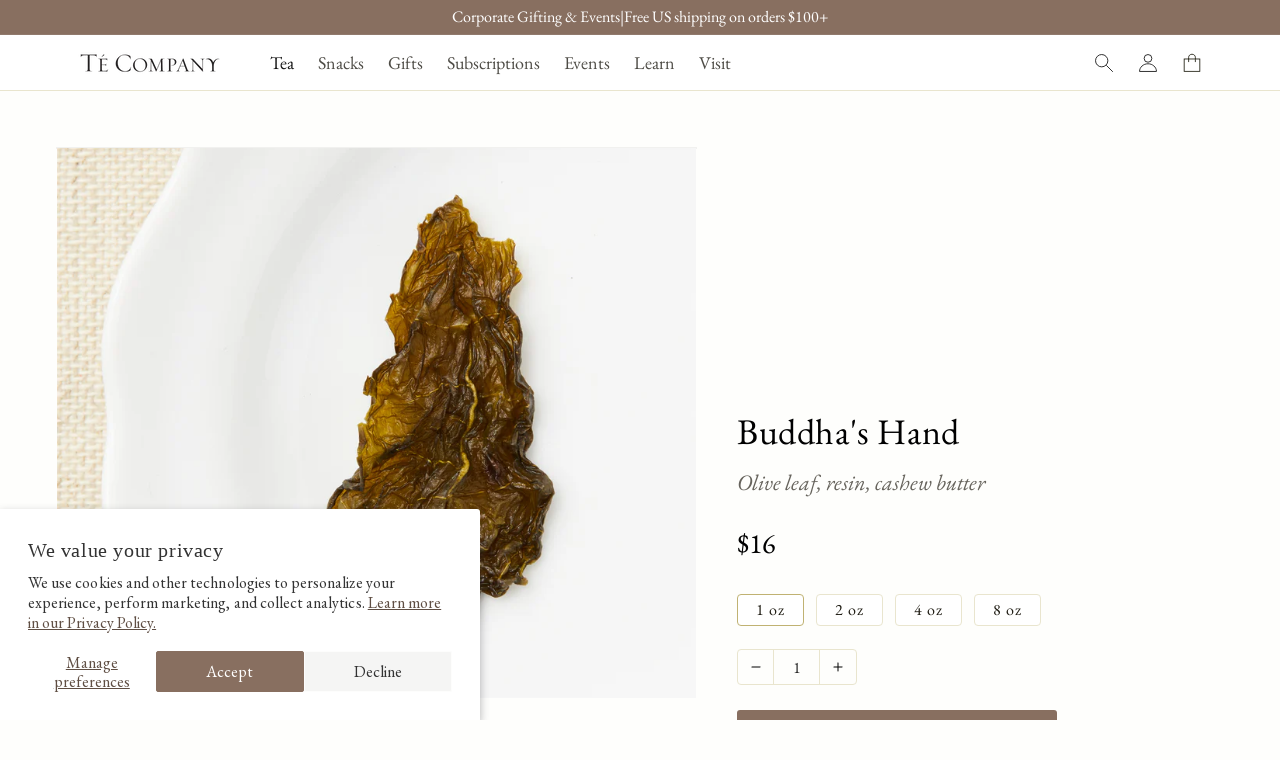

--- FILE ---
content_type: text/html; charset=utf-8
request_url: https://tecompanytea.com/collections/tea/products/buddhas-hand-oolong
body_size: 36201
content:
<!doctype html><html class="js" lang="en"><head>
    <meta charset="utf-8">
    <meta http-equiv="X-UA-Compatible" content="IE=edge">
    <meta name="viewport" content="width=device-width,initial-scale=1">
    
    <meta name="theme-color" content="">
    <link rel="canonical" href="https://tecompanytea.com/products/buddhas-hand-oolong"><link rel="icon" type="image/png" href="//tecompanytea.com/cdn/shop/files/te-teapot.svg?crop=center&height=32&v=1735231562&width=32"><link rel="preconnect" href="https://fonts.shopifycdn.com" crossorigin><title>
      Buddha&#39;s Hand Taiwanese Oolong
 &ndash; Té Company</title>

    
      <meta name="description" content="Buddha&#39;s Hand, a classic Taiwanese Oolong with large, unique leaves. Half-oxidized, with notes of olive leaf, resin and cashew butter.">
    

    

<meta property="og:site_name" content="Té Company">
<meta property="og:url" content="https://tecompanytea.com/products/buddhas-hand-oolong">
<meta property="og:title" content="Buddha&#39;s Hand Taiwanese Oolong">
<meta property="og:type" content="product">
<meta property="og:description" content="Buddha&#39;s Hand, a classic Taiwanese Oolong with large, unique leaves. Half-oxidized, with notes of olive leaf, resin and cashew butter."><meta property="og:image" content="http://tecompanytea.com/cdn/shop/products/buddha-hand-wet-tea-leaf.jpg?v=1718827497">
  <meta property="og:image:secure_url" content="https://tecompanytea.com/cdn/shop/products/buddha-hand-wet-tea-leaf.jpg?v=1718827497">
  <meta property="og:image:width" content="2072">
  <meta property="og:image:height" content="2500"><meta property="og:price:amount" content="16">
  <meta property="og:price:currency" content="USD"><meta name="twitter:card" content="summary_large_image">
<meta name="twitter:title" content="Buddha&#39;s Hand Taiwanese Oolong">
<meta name="twitter:description" content="Buddha&#39;s Hand, a classic Taiwanese Oolong with large, unique leaves. Half-oxidized, with notes of olive leaf, resin and cashew butter.">


    <script src="//tecompanytea.com/cdn/shop/t/75/assets/constants.js?v=132983761750457495441727303395" defer="defer"></script>
    <script src="//tecompanytea.com/cdn/shop/t/75/assets/pubsub.js?v=158357773527763999511727303395" defer="defer"></script>
    <script src="//tecompanytea.com/cdn/shop/t/75/assets/global.js?v=26570665666014562831736477936" defer="defer"></script>
    <script src="//tecompanytea.com/cdn/shop/t/75/assets/details-disclosure.js?v=13653116266235556501727303395" defer="defer"></script>
    <script src="//tecompanytea.com/cdn/shop/t/75/assets/details-modal.js?v=25581673532751508451727303395" defer="defer"></script>
    <script src="//tecompanytea.com/cdn/shop/t/75/assets/search-form.js?v=133129549252120666541727303395" defer="defer"></script>

    
<script>window.performance && window.performance.mark && window.performance.mark('shopify.content_for_header.start');</script><meta name="google-site-verification" content="JToicQRQcKLQwm6rARbZ8mj_qA4gBMND5oQvk3EQNNw">
<meta name="facebook-domain-verification" content="exy3zg8pujk8b6v4k1a40qvw0fqmou">
<meta id="shopify-digital-wallet" name="shopify-digital-wallet" content="/2238891/digital_wallets/dialog">
<meta name="shopify-checkout-api-token" content="88ddc974e9f54863a89f78cdb486638a">
<link rel="alternate" type="application/json+oembed" href="https://tecompanytea.com/products/buddhas-hand-oolong.oembed">
<script async="async" src="/checkouts/internal/preloads.js?locale=en-US"></script>
<link rel="preconnect" href="https://shop.app" crossorigin="anonymous">
<script async="async" src="https://shop.app/checkouts/internal/preloads.js?locale=en-US&shop_id=2238891" crossorigin="anonymous"></script>
<script id="apple-pay-shop-capabilities" type="application/json">{"shopId":2238891,"countryCode":"US","currencyCode":"USD","merchantCapabilities":["supports3DS"],"merchantId":"gid:\/\/shopify\/Shop\/2238891","merchantName":"Té Company","requiredBillingContactFields":["postalAddress","email"],"requiredShippingContactFields":["postalAddress","email"],"shippingType":"shipping","supportedNetworks":["visa","masterCard","amex","discover","elo","jcb"],"total":{"type":"pending","label":"Té Company","amount":"1.00"},"shopifyPaymentsEnabled":true,"supportsSubscriptions":true}</script>
<script id="shopify-features" type="application/json">{"accessToken":"88ddc974e9f54863a89f78cdb486638a","betas":["rich-media-storefront-analytics"],"domain":"tecompanytea.com","predictiveSearch":true,"shopId":2238891,"locale":"en"}</script>
<script>var Shopify = Shopify || {};
Shopify.shop = "te-company.myshopify.com";
Shopify.locale = "en";
Shopify.currency = {"active":"USD","rate":"1.0"};
Shopify.country = "US";
Shopify.theme = {"name":"te-company-3","id":134322028731,"schema_name":"Dawn","schema_version":"15.1.0","theme_store_id":887,"role":"main"};
Shopify.theme.handle = "null";
Shopify.theme.style = {"id":null,"handle":null};
Shopify.cdnHost = "tecompanytea.com/cdn";
Shopify.routes = Shopify.routes || {};
Shopify.routes.root = "/";</script>
<script type="module">!function(o){(o.Shopify=o.Shopify||{}).modules=!0}(window);</script>
<script>!function(o){function n(){var o=[];function n(){o.push(Array.prototype.slice.apply(arguments))}return n.q=o,n}var t=o.Shopify=o.Shopify||{};t.loadFeatures=n(),t.autoloadFeatures=n()}(window);</script>
<script>
  window.ShopifyPay = window.ShopifyPay || {};
  window.ShopifyPay.apiHost = "shop.app\/pay";
  window.ShopifyPay.redirectState = null;
</script>
<script id="shop-js-analytics" type="application/json">{"pageType":"product"}</script>
<script defer="defer" async type="module" src="//tecompanytea.com/cdn/shopifycloud/shop-js/modules/v2/client.init-shop-cart-sync_BT-GjEfc.en.esm.js"></script>
<script defer="defer" async type="module" src="//tecompanytea.com/cdn/shopifycloud/shop-js/modules/v2/chunk.common_D58fp_Oc.esm.js"></script>
<script defer="defer" async type="module" src="//tecompanytea.com/cdn/shopifycloud/shop-js/modules/v2/chunk.modal_xMitdFEc.esm.js"></script>
<script type="module">
  await import("//tecompanytea.com/cdn/shopifycloud/shop-js/modules/v2/client.init-shop-cart-sync_BT-GjEfc.en.esm.js");
await import("//tecompanytea.com/cdn/shopifycloud/shop-js/modules/v2/chunk.common_D58fp_Oc.esm.js");
await import("//tecompanytea.com/cdn/shopifycloud/shop-js/modules/v2/chunk.modal_xMitdFEc.esm.js");

  window.Shopify.SignInWithShop?.initShopCartSync?.({"fedCMEnabled":true,"windoidEnabled":true});

</script>
<script>
  window.Shopify = window.Shopify || {};
  if (!window.Shopify.featureAssets) window.Shopify.featureAssets = {};
  window.Shopify.featureAssets['shop-js'] = {"shop-cart-sync":["modules/v2/client.shop-cart-sync_DZOKe7Ll.en.esm.js","modules/v2/chunk.common_D58fp_Oc.esm.js","modules/v2/chunk.modal_xMitdFEc.esm.js"],"init-fed-cm":["modules/v2/client.init-fed-cm_B6oLuCjv.en.esm.js","modules/v2/chunk.common_D58fp_Oc.esm.js","modules/v2/chunk.modal_xMitdFEc.esm.js"],"shop-cash-offers":["modules/v2/client.shop-cash-offers_D2sdYoxE.en.esm.js","modules/v2/chunk.common_D58fp_Oc.esm.js","modules/v2/chunk.modal_xMitdFEc.esm.js"],"shop-login-button":["modules/v2/client.shop-login-button_QeVjl5Y3.en.esm.js","modules/v2/chunk.common_D58fp_Oc.esm.js","modules/v2/chunk.modal_xMitdFEc.esm.js"],"pay-button":["modules/v2/client.pay-button_DXTOsIq6.en.esm.js","modules/v2/chunk.common_D58fp_Oc.esm.js","modules/v2/chunk.modal_xMitdFEc.esm.js"],"shop-button":["modules/v2/client.shop-button_DQZHx9pm.en.esm.js","modules/v2/chunk.common_D58fp_Oc.esm.js","modules/v2/chunk.modal_xMitdFEc.esm.js"],"avatar":["modules/v2/client.avatar_BTnouDA3.en.esm.js"],"init-windoid":["modules/v2/client.init-windoid_CR1B-cfM.en.esm.js","modules/v2/chunk.common_D58fp_Oc.esm.js","modules/v2/chunk.modal_xMitdFEc.esm.js"],"init-shop-for-new-customer-accounts":["modules/v2/client.init-shop-for-new-customer-accounts_C_vY_xzh.en.esm.js","modules/v2/client.shop-login-button_QeVjl5Y3.en.esm.js","modules/v2/chunk.common_D58fp_Oc.esm.js","modules/v2/chunk.modal_xMitdFEc.esm.js"],"init-shop-email-lookup-coordinator":["modules/v2/client.init-shop-email-lookup-coordinator_BI7n9ZSv.en.esm.js","modules/v2/chunk.common_D58fp_Oc.esm.js","modules/v2/chunk.modal_xMitdFEc.esm.js"],"init-shop-cart-sync":["modules/v2/client.init-shop-cart-sync_BT-GjEfc.en.esm.js","modules/v2/chunk.common_D58fp_Oc.esm.js","modules/v2/chunk.modal_xMitdFEc.esm.js"],"shop-toast-manager":["modules/v2/client.shop-toast-manager_DiYdP3xc.en.esm.js","modules/v2/chunk.common_D58fp_Oc.esm.js","modules/v2/chunk.modal_xMitdFEc.esm.js"],"init-customer-accounts":["modules/v2/client.init-customer-accounts_D9ZNqS-Q.en.esm.js","modules/v2/client.shop-login-button_QeVjl5Y3.en.esm.js","modules/v2/chunk.common_D58fp_Oc.esm.js","modules/v2/chunk.modal_xMitdFEc.esm.js"],"init-customer-accounts-sign-up":["modules/v2/client.init-customer-accounts-sign-up_iGw4briv.en.esm.js","modules/v2/client.shop-login-button_QeVjl5Y3.en.esm.js","modules/v2/chunk.common_D58fp_Oc.esm.js","modules/v2/chunk.modal_xMitdFEc.esm.js"],"shop-follow-button":["modules/v2/client.shop-follow-button_CqMgW2wH.en.esm.js","modules/v2/chunk.common_D58fp_Oc.esm.js","modules/v2/chunk.modal_xMitdFEc.esm.js"],"checkout-modal":["modules/v2/client.checkout-modal_xHeaAweL.en.esm.js","modules/v2/chunk.common_D58fp_Oc.esm.js","modules/v2/chunk.modal_xMitdFEc.esm.js"],"shop-login":["modules/v2/client.shop-login_D91U-Q7h.en.esm.js","modules/v2/chunk.common_D58fp_Oc.esm.js","modules/v2/chunk.modal_xMitdFEc.esm.js"],"lead-capture":["modules/v2/client.lead-capture_BJmE1dJe.en.esm.js","modules/v2/chunk.common_D58fp_Oc.esm.js","modules/v2/chunk.modal_xMitdFEc.esm.js"],"payment-terms":["modules/v2/client.payment-terms_Ci9AEqFq.en.esm.js","modules/v2/chunk.common_D58fp_Oc.esm.js","modules/v2/chunk.modal_xMitdFEc.esm.js"]};
</script>
<script>(function() {
  var isLoaded = false;
  function asyncLoad() {
    if (isLoaded) return;
    isLoaded = true;
    var urls = ["\/\/static.zotabox.com\/9\/6\/9677c34c8493c9c1149f9380ea0df176\/widgets.js?shop=te-company.myshopify.com","https:\/\/static.rechargecdn.com\/assets\/js\/widget.min.js?shop=te-company.myshopify.com","https:\/\/tools.luckyorange.com\/core\/lo.js?site-id=c072ee35\u0026shop=te-company.myshopify.com","https:\/\/cdn.giftcardpro.app\/build\/storefront\/storefront.js?shop=te-company.myshopify.com","https:\/\/cdn-app.sealsubscriptions.com\/shopify\/public\/js\/sealsubscriptions.js?shop=te-company.myshopify.com"];
    for (var i = 0; i < urls.length; i++) {
      var s = document.createElement('script');
      s.type = 'text/javascript';
      s.async = true;
      s.src = urls[i];
      var x = document.getElementsByTagName('script')[0];
      x.parentNode.insertBefore(s, x);
    }
  };
  if(window.attachEvent) {
    window.attachEvent('onload', asyncLoad);
  } else {
    window.addEventListener('load', asyncLoad, false);
  }
})();</script>
<script id="__st">var __st={"a":2238891,"offset":-18000,"reqid":"fc277ca0-652d-49ac-952e-8ed50832d5eb-1769145469","pageurl":"tecompanytea.com\/collections\/tea\/products\/buddhas-hand-oolong","u":"4700f18b0eae","p":"product","rtyp":"product","rid":4409464225907};</script>
<script>window.ShopifyPaypalV4VisibilityTracking = true;</script>
<script id="captcha-bootstrap">!function(){'use strict';const t='contact',e='account',n='new_comment',o=[[t,t],['blogs',n],['comments',n],[t,'customer']],c=[[e,'customer_login'],[e,'guest_login'],[e,'recover_customer_password'],[e,'create_customer']],r=t=>t.map((([t,e])=>`form[action*='/${t}']:not([data-nocaptcha='true']) input[name='form_type'][value='${e}']`)).join(','),a=t=>()=>t?[...document.querySelectorAll(t)].map((t=>t.form)):[];function s(){const t=[...o],e=r(t);return a(e)}const i='password',u='form_key',d=['recaptcha-v3-token','g-recaptcha-response','h-captcha-response',i],f=()=>{try{return window.sessionStorage}catch{return}},m='__shopify_v',_=t=>t.elements[u];function p(t,e,n=!1){try{const o=window.sessionStorage,c=JSON.parse(o.getItem(e)),{data:r}=function(t){const{data:e,action:n}=t;return t[m]||n?{data:e,action:n}:{data:t,action:n}}(c);for(const[e,n]of Object.entries(r))t.elements[e]&&(t.elements[e].value=n);n&&o.removeItem(e)}catch(o){console.error('form repopulation failed',{error:o})}}const l='form_type',E='cptcha';function T(t){t.dataset[E]=!0}const w=window,h=w.document,L='Shopify',v='ce_forms',y='captcha';let A=!1;((t,e)=>{const n=(g='f06e6c50-85a8-45c8-87d0-21a2b65856fe',I='https://cdn.shopify.com/shopifycloud/storefront-forms-hcaptcha/ce_storefront_forms_captcha_hcaptcha.v1.5.2.iife.js',D={infoText:'Protected by hCaptcha',privacyText:'Privacy',termsText:'Terms'},(t,e,n)=>{const o=w[L][v],c=o.bindForm;if(c)return c(t,g,e,D).then(n);var r;o.q.push([[t,g,e,D],n]),r=I,A||(h.body.append(Object.assign(h.createElement('script'),{id:'captcha-provider',async:!0,src:r})),A=!0)});var g,I,D;w[L]=w[L]||{},w[L][v]=w[L][v]||{},w[L][v].q=[],w[L][y]=w[L][y]||{},w[L][y].protect=function(t,e){n(t,void 0,e),T(t)},Object.freeze(w[L][y]),function(t,e,n,w,h,L){const[v,y,A,g]=function(t,e,n){const i=e?o:[],u=t?c:[],d=[...i,...u],f=r(d),m=r(i),_=r(d.filter((([t,e])=>n.includes(e))));return[a(f),a(m),a(_),s()]}(w,h,L),I=t=>{const e=t.target;return e instanceof HTMLFormElement?e:e&&e.form},D=t=>v().includes(t);t.addEventListener('submit',(t=>{const e=I(t);if(!e)return;const n=D(e)&&!e.dataset.hcaptchaBound&&!e.dataset.recaptchaBound,o=_(e),c=g().includes(e)&&(!o||!o.value);(n||c)&&t.preventDefault(),c&&!n&&(function(t){try{if(!f())return;!function(t){const e=f();if(!e)return;const n=_(t);if(!n)return;const o=n.value;o&&e.removeItem(o)}(t);const e=Array.from(Array(32),(()=>Math.random().toString(36)[2])).join('');!function(t,e){_(t)||t.append(Object.assign(document.createElement('input'),{type:'hidden',name:u})),t.elements[u].value=e}(t,e),function(t,e){const n=f();if(!n)return;const o=[...t.querySelectorAll(`input[type='${i}']`)].map((({name:t})=>t)),c=[...d,...o],r={};for(const[a,s]of new FormData(t).entries())c.includes(a)||(r[a]=s);n.setItem(e,JSON.stringify({[m]:1,action:t.action,data:r}))}(t,e)}catch(e){console.error('failed to persist form',e)}}(e),e.submit())}));const S=(t,e)=>{t&&!t.dataset[E]&&(n(t,e.some((e=>e===t))),T(t))};for(const o of['focusin','change'])t.addEventListener(o,(t=>{const e=I(t);D(e)&&S(e,y())}));const B=e.get('form_key'),M=e.get(l),P=B&&M;t.addEventListener('DOMContentLoaded',(()=>{const t=y();if(P)for(const e of t)e.elements[l].value===M&&p(e,B);[...new Set([...A(),...v().filter((t=>'true'===t.dataset.shopifyCaptcha))])].forEach((e=>S(e,t)))}))}(h,new URLSearchParams(w.location.search),n,t,e,['guest_login'])})(!0,!0)}();</script>
<script integrity="sha256-4kQ18oKyAcykRKYeNunJcIwy7WH5gtpwJnB7kiuLZ1E=" data-source-attribution="shopify.loadfeatures" defer="defer" src="//tecompanytea.com/cdn/shopifycloud/storefront/assets/storefront/load_feature-a0a9edcb.js" crossorigin="anonymous"></script>
<script crossorigin="anonymous" defer="defer" src="//tecompanytea.com/cdn/shopifycloud/storefront/assets/shopify_pay/storefront-65b4c6d7.js?v=20250812"></script>
<script data-source-attribution="shopify.dynamic_checkout.dynamic.init">var Shopify=Shopify||{};Shopify.PaymentButton=Shopify.PaymentButton||{isStorefrontPortableWallets:!0,init:function(){window.Shopify.PaymentButton.init=function(){};var t=document.createElement("script");t.src="https://tecompanytea.com/cdn/shopifycloud/portable-wallets/latest/portable-wallets.en.js",t.type="module",document.head.appendChild(t)}};
</script>
<script data-source-attribution="shopify.dynamic_checkout.buyer_consent">
  function portableWalletsHideBuyerConsent(e){var t=document.getElementById("shopify-buyer-consent"),n=document.getElementById("shopify-subscription-policy-button");t&&n&&(t.classList.add("hidden"),t.setAttribute("aria-hidden","true"),n.removeEventListener("click",e))}function portableWalletsShowBuyerConsent(e){var t=document.getElementById("shopify-buyer-consent"),n=document.getElementById("shopify-subscription-policy-button");t&&n&&(t.classList.remove("hidden"),t.removeAttribute("aria-hidden"),n.addEventListener("click",e))}window.Shopify?.PaymentButton&&(window.Shopify.PaymentButton.hideBuyerConsent=portableWalletsHideBuyerConsent,window.Shopify.PaymentButton.showBuyerConsent=portableWalletsShowBuyerConsent);
</script>
<script data-source-attribution="shopify.dynamic_checkout.cart.bootstrap">document.addEventListener("DOMContentLoaded",(function(){function t(){return document.querySelector("shopify-accelerated-checkout-cart, shopify-accelerated-checkout")}if(t())Shopify.PaymentButton.init();else{new MutationObserver((function(e,n){t()&&(Shopify.PaymentButton.init(),n.disconnect())})).observe(document.body,{childList:!0,subtree:!0})}}));
</script>
<script id='scb4127' type='text/javascript' async='' src='https://tecompanytea.com/cdn/shopifycloud/privacy-banner/storefront-banner.js'></script><link id="shopify-accelerated-checkout-styles" rel="stylesheet" media="screen" href="https://tecompanytea.com/cdn/shopifycloud/portable-wallets/latest/accelerated-checkout-backwards-compat.css" crossorigin="anonymous">
<style id="shopify-accelerated-checkout-cart">
        #shopify-buyer-consent {
  margin-top: 1em;
  display: inline-block;
  width: 100%;
}

#shopify-buyer-consent.hidden {
  display: none;
}

#shopify-subscription-policy-button {
  background: none;
  border: none;
  padding: 0;
  text-decoration: underline;
  font-size: inherit;
  cursor: pointer;
}

#shopify-subscription-policy-button::before {
  box-shadow: none;
}

      </style>
<script id="sections-script" data-sections="header" defer="defer" src="//tecompanytea.com/cdn/shop/t/75/compiled_assets/scripts.js?v=37113"></script>
<script>window.performance && window.performance.mark && window.performance.mark('shopify.content_for_header.end');</script>


    <style data-shopify>
      @font-face {
  font-family: "EB Garamond";
  font-weight: 400;
  font-style: normal;
  font-display: swap;
  src: url("//tecompanytea.com/cdn/fonts/ebgaramond/ebgaramond_n4.f03b4ad40330b0ec2af5bb96f169ce0df8a12bc0.woff2") format("woff2"),
       url("//tecompanytea.com/cdn/fonts/ebgaramond/ebgaramond_n4.73939a8b7fe7c6b6b560b459d64db062f2ba1a29.woff") format("woff");
}

      @font-face {
  font-family: "EB Garamond";
  font-weight: 700;
  font-style: normal;
  font-display: swap;
  src: url("//tecompanytea.com/cdn/fonts/ebgaramond/ebgaramond_n7.d08d282a03b4a9cde493a0a5c170eb41fd0a48a6.woff2") format("woff2"),
       url("//tecompanytea.com/cdn/fonts/ebgaramond/ebgaramond_n7.7c8306185882f01a9ed6edf77ce46bbf9dd53b41.woff") format("woff");
}

      @font-face {
  font-family: "EB Garamond";
  font-weight: 400;
  font-style: italic;
  font-display: swap;
  src: url("//tecompanytea.com/cdn/fonts/ebgaramond/ebgaramond_i4.8a8d350a4bec29823a3db2f6d6a96a056d2e3223.woff2") format("woff2"),
       url("//tecompanytea.com/cdn/fonts/ebgaramond/ebgaramond_i4.ac4f3f00b446eda80de7b499ddd9e019a66ddfe2.woff") format("woff");
}

      @font-face {
  font-family: "EB Garamond";
  font-weight: 700;
  font-style: italic;
  font-display: swap;
  src: url("//tecompanytea.com/cdn/fonts/ebgaramond/ebgaramond_i7.a554120900e2a1ba4ba64bd80ad36a8fd44041f5.woff2") format("woff2"),
       url("//tecompanytea.com/cdn/fonts/ebgaramond/ebgaramond_i7.7101ca1f5cf9647cc8a47fe8b7268d197f62e702.woff") format("woff");
}

      @font-face {
  font-family: "EB Garamond";
  font-weight: 400;
  font-style: normal;
  font-display: swap;
  src: url("//tecompanytea.com/cdn/fonts/ebgaramond/ebgaramond_n4.f03b4ad40330b0ec2af5bb96f169ce0df8a12bc0.woff2") format("woff2"),
       url("//tecompanytea.com/cdn/fonts/ebgaramond/ebgaramond_n4.73939a8b7fe7c6b6b560b459d64db062f2ba1a29.woff") format("woff");
}


      
        :root,
        .color-scheme-1 {
          --color-background: 254,254,252;
        
          --gradient-background: #fefefc;
        

        

        --color-foreground: 0,0,0;
        --color-background-contrast: 222,222,156;
        --color-shadow: 18,18,18;
        --color-button: 18,18,18;
        --color-button-text: 255,255,255;
        --color-secondary-button: 254,254,252;
        --color-secondary-button-text: 18,18,18;
        --color-link: 18,18,18;
        --color-badge-foreground: 0,0,0;
        --color-badge-background: 254,254,252;
        --color-badge-border: 0,0,0;
        --payment-terms-background-color: rgb(254 254 252);
      }
      
        
        .color-scheme-2 {
          --color-background: 254,254,252;
        
          --gradient-background: #fefefc;
        

        

        --color-foreground: 18,18,18;
        --color-background-contrast: 222,222,156;
        --color-shadow: 18,18,18;
        --color-button: 18,18,18;
        --color-button-text: 243,243,243;
        --color-secondary-button: 254,254,252;
        --color-secondary-button-text: 18,18,18;
        --color-link: 18,18,18;
        --color-badge-foreground: 18,18,18;
        --color-badge-background: 254,254,252;
        --color-badge-border: 18,18,18;
        --payment-terms-background-color: rgb(254 254 252);
      }
      
        
        .color-scheme-3 {
          --color-background: 255,255,255;
        
          --gradient-background: #ffffff;
        

        

        --color-foreground: 18,18,18;
        --color-background-contrast: 191,191,191;
        --color-shadow: 18,18,18;
        --color-button: 144,91,58;
        --color-button-text: 255,255,255;
        --color-secondary-button: 255,255,255;
        --color-secondary-button-text: 171,157,98;
        --color-link: 171,157,98;
        --color-badge-foreground: 18,18,18;
        --color-badge-background: 255,255,255;
        --color-badge-border: 18,18,18;
        --payment-terms-background-color: rgb(255 255 255);
      }
      
        
        .color-scheme-4 {
          --color-background: 199,61,61;
        
          --gradient-background: #c73d3d;
        

        

        --color-foreground: 255,255,255;
        --color-background-contrast: 103,30,30;
        --color-shadow: 18,18,18;
        --color-button: 255,255,255;
        --color-button-text: 18,18,18;
        --color-secondary-button: 199,61,61;
        --color-secondary-button-text: 255,255,255;
        --color-link: 255,255,255;
        --color-badge-foreground: 255,255,255;
        --color-badge-background: 199,61,61;
        --color-badge-border: 255,255,255;
        --payment-terms-background-color: rgb(199 61 61);
      }
      
        
        .color-scheme-5 {
          --color-background: 254,254,252;
        
          --gradient-background: #fefefc;
        

        

        --color-foreground: 0,0,0;
        --color-background-contrast: 222,222,156;
        --color-shadow: 18,18,18;
        --color-button: 56,54,45;
        --color-button-text: 255,255,255;
        --color-secondary-button: 254,254,252;
        --color-secondary-button-text: 56,54,45;
        --color-link: 56,54,45;
        --color-badge-foreground: 0,0,0;
        --color-badge-background: 254,254,252;
        --color-badge-border: 0,0,0;
        --payment-terms-background-color: rgb(254 254 252);
      }
      

      body, .color-scheme-1, .color-scheme-2, .color-scheme-3, .color-scheme-4, .color-scheme-5 {
        color: rgba(var(--color-foreground), 0.75);
        background-color: rgb(var(--color-background));
      }

      :root {
        --font-body-family: "EB Garamond", serif;
        --font-body-style: normal;
        --font-body-weight: 400;
        --font-body-weight-bold: 700;

        --font-heading-family: "EB Garamond", serif;
        --font-heading-style: normal;
        --font-heading-weight: 400;

        --font-body-scale: 1.0;
        --font-heading-scale: 1.0;

        --media-padding: px;
        --media-border-opacity: 0.05;
        --media-border-width: 1px;
        --media-radius: 0px;
        --media-shadow-opacity: 0.0;
        --media-shadow-horizontal-offset: 0px;
        --media-shadow-vertical-offset: 4px;
        --media-shadow-blur-radius: 5px;
        --media-shadow-visible: 0;

        --page-width: 120rem;
        --page-width-margin: 0rem;

        --product-card-image-padding: 0.0rem;
        --product-card-corner-radius: 0.0rem;
        --product-card-text-alignment: left;
        --product-card-border-width: 0.0rem;
        --product-card-border-opacity: 0.1;
        --product-card-shadow-opacity: 0.0;
        --product-card-shadow-visible: 0;
        --product-card-shadow-horizontal-offset: 0.0rem;
        --product-card-shadow-vertical-offset: 0.4rem;
        --product-card-shadow-blur-radius: 0.5rem;

        --collection-card-image-padding: 0.0rem;
        --collection-card-corner-radius: 0.0rem;
        --collection-card-text-alignment: left;
        --collection-card-border-width: 0.0rem;
        --collection-card-border-opacity: 0.1;
        --collection-card-shadow-opacity: 0.0;
        --collection-card-shadow-visible: 0;
        --collection-card-shadow-horizontal-offset: 0.0rem;
        --collection-card-shadow-vertical-offset: 0.4rem;
        --collection-card-shadow-blur-radius: 0.5rem;

        --blog-card-image-padding: 0.0rem;
        --blog-card-corner-radius: 0.0rem;
        --blog-card-text-alignment: left;
        --blog-card-border-width: 0.0rem;
        --blog-card-border-opacity: 0.1;
        --blog-card-shadow-opacity: 0.0;
        --blog-card-shadow-visible: 0;
        --blog-card-shadow-horizontal-offset: 0.0rem;
        --blog-card-shadow-vertical-offset: 0.4rem;
        --blog-card-shadow-blur-radius: 0.5rem;

        --badge-corner-radius: 4.0rem;

        --popup-border-width: 1px;
        --popup-border-opacity: 0.1;
        --popup-corner-radius: 0px;
        --popup-shadow-opacity: 0.05;
        --popup-shadow-horizontal-offset: 0px;
        --popup-shadow-vertical-offset: 4px;
        --popup-shadow-blur-radius: 5px;

        --drawer-border-width: 1px;
        --drawer-border-opacity: 0.1;
        --drawer-shadow-opacity: 0.0;
        --drawer-shadow-horizontal-offset: 0px;
        --drawer-shadow-vertical-offset: 4px;
        --drawer-shadow-blur-radius: 5px;

        --spacing-sections-desktop: 0px;
        --spacing-sections-mobile: 0px;

        --grid-desktop-vertical-spacing: 8px;
        --grid-desktop-horizontal-spacing: 28px;
        --grid-mobile-vertical-spacing: 4px;
        --grid-mobile-horizontal-spacing: 14px;

        --text-boxes-border-opacity: 0.1;
        --text-boxes-border-width: 0px;
        --text-boxes-radius: 0px;
        --text-boxes-shadow-opacity: 0.0;
        --text-boxes-shadow-visible: 0;
        --text-boxes-shadow-horizontal-offset: 0px;
        --text-boxes-shadow-vertical-offset: 4px;
        --text-boxes-shadow-blur-radius: 5px;

        --buttons-radius: 2px;
        --buttons-radius-outset: 3px;
        --buttons-border-width: 1px;
        --buttons-border-opacity: 1.0;
        --buttons-shadow-opacity: 0.0;
        --buttons-shadow-visible: 0;
        --buttons-shadow-horizontal-offset: 0px;
        --buttons-shadow-vertical-offset: 0px;
        --buttons-shadow-blur-radius: 0px;
        --buttons-border-offset: 0.3px;

        --inputs-radius: 0px;
        --inputs-border-width: 1px;
        --inputs-border-opacity: 0.55;
        --inputs-shadow-opacity: 0.0;
        --inputs-shadow-horizontal-offset: 0px;
        --inputs-margin-offset: 0px;
        --inputs-shadow-vertical-offset: 4px;
        --inputs-shadow-blur-radius: 5px;
        --inputs-radius-outset: 0px;

        --variant-pills-radius: 4px;
        --variant-pills-border-width: 1px;
        --variant-pills-border-opacity: 0.55;
        --variant-pills-shadow-opacity: 0.0;
        --variant-pills-shadow-horizontal-offset: 0px;
        --variant-pills-shadow-vertical-offset: 4px;
        --variant-pills-shadow-blur-radius: 5px;
      }

      *,
      *::before,
      *::after {
        box-sizing: inherit;
      }

      html {
        box-sizing: border-box;
        font-size: calc(var(--font-body-scale) * 62.5%);
        height: 100%;
      }

      body {
        display: grid;
        grid-template-rows: auto auto 1fr auto;
        grid-template-columns: 100%;
        min-height: 100%;
        margin: 0;
        font-size: 1.5rem;
        letter-spacing: 0.06rem;
        line-height: calc(1 + 0.8 / var(--font-body-scale));
        font-family: var(--font-body-family);
        font-style: var(--font-body-style);
        font-weight: var(--font-body-weight);
      }

      @media screen and (min-width: 750px) {
        body {
          font-size: 1.6rem;
        }
      }
      
    </style>

    <link href="//tecompanytea.com/cdn/shop/t/75/assets/base.css?v=11650737536967261141735576728" rel="stylesheet" type="text/css" media="all" />
    <link href="//tecompanytea.com/cdn/shop/t/75/assets/reset.css?v=174227898540594112671727727991" rel="stylesheet" type="text/css" media="all" /> 
    <link href="//tecompanytea.com/cdn/shop/t/75/assets/app-utility.css?v=163118345260960798441752096547" rel="stylesheet" type="text/css" media="all" />  
    <link href="//tecompanytea.com/cdn/shop/t/75/assets/app.css?v=54432818136473107091767401741" rel="stylesheet" type="text/css" media="all" />  
    <link href="//tecompanytea.com/cdn/shop/t/75/assets/app-seal.css?v=28213831749124627661767657504" rel="stylesheet" type="text/css" media="all" /> 
    <link rel="stylesheet" href="//tecompanytea.com/cdn/shop/t/75/assets/component-cart-items.css?v=123238115697927560811727303395" media="print" onload="this.media='all'"><link href="//tecompanytea.com/cdn/shop/t/75/assets/component-cart-drawer.css?v=112801333748515159671729197558" rel="stylesheet" type="text/css" media="all" />
      <link href="//tecompanytea.com/cdn/shop/t/75/assets/component-cart.css?v=165982380921400067651727303395" rel="stylesheet" type="text/css" media="all" />
      <link href="//tecompanytea.com/cdn/shop/t/75/assets/component-totals.css?v=15906652033866631521727303395" rel="stylesheet" type="text/css" media="all" />
      <link href="//tecompanytea.com/cdn/shop/t/75/assets/component-price.css?v=70172745017360139101727303395" rel="stylesheet" type="text/css" media="all" />
      <link href="//tecompanytea.com/cdn/shop/t/75/assets/component-discounts.css?v=152760482443307489271727303395" rel="stylesheet" type="text/css" media="all" />

      <link rel="preload" as="font" href="//tecompanytea.com/cdn/fonts/ebgaramond/ebgaramond_n4.f03b4ad40330b0ec2af5bb96f169ce0df8a12bc0.woff2" type="font/woff2" crossorigin>
      

      <link rel="preload" as="font" href="//tecompanytea.com/cdn/fonts/ebgaramond/ebgaramond_n4.f03b4ad40330b0ec2af5bb96f169ce0df8a12bc0.woff2" type="font/woff2" crossorigin>
      
<link
        rel="stylesheet"
        href="//tecompanytea.com/cdn/shop/t/75/assets/component-predictive-search.css?v=118923337488134913561727303395"
        media="print"
        onload="this.media='all'"
      ><script>
      if (Shopify.designMode) {
        document.documentElement.classList.add('shopify-design-mode');
      }
    </script>
  <!-- BEGIN app block: shopify://apps/gift-card-pro/blocks/gift-card-pro/3b1306ce-7e99-4a1c-aa30-e9f030a737ef -->






<!-- END app block --><!-- BEGIN app block: shopify://apps/klaviyo-email-marketing-sms/blocks/klaviyo-onsite-embed/2632fe16-c075-4321-a88b-50b567f42507 -->












  <script async src="https://static.klaviyo.com/onsite/js/KZzVC5/klaviyo.js?company_id=KZzVC5"></script>
  <script>!function(){if(!window.klaviyo){window._klOnsite=window._klOnsite||[];try{window.klaviyo=new Proxy({},{get:function(n,i){return"push"===i?function(){var n;(n=window._klOnsite).push.apply(n,arguments)}:function(){for(var n=arguments.length,o=new Array(n),w=0;w<n;w++)o[w]=arguments[w];var t="function"==typeof o[o.length-1]?o.pop():void 0,e=new Promise((function(n){window._klOnsite.push([i].concat(o,[function(i){t&&t(i),n(i)}]))}));return e}}})}catch(n){window.klaviyo=window.klaviyo||[],window.klaviyo.push=function(){var n;(n=window._klOnsite).push.apply(n,arguments)}}}}();</script>

  
    <script id="viewed_product">
      if (item == null) {
        var _learnq = _learnq || [];

        var MetafieldReviews = null
        var MetafieldYotpoRating = null
        var MetafieldYotpoCount = null
        var MetafieldLooxRating = null
        var MetafieldLooxCount = null
        var okendoProduct = null
        var okendoProductReviewCount = null
        var okendoProductReviewAverageValue = null
        try {
          // The following fields are used for Customer Hub recently viewed in order to add reviews.
          // This information is not part of __kla_viewed. Instead, it is part of __kla_viewed_reviewed_items
          MetafieldReviews = {};
          MetafieldYotpoRating = null
          MetafieldYotpoCount = null
          MetafieldLooxRating = null
          MetafieldLooxCount = null

          okendoProduct = null
          // If the okendo metafield is not legacy, it will error, which then requires the new json formatted data
          if (okendoProduct && 'error' in okendoProduct) {
            okendoProduct = null
          }
          okendoProductReviewCount = okendoProduct ? okendoProduct.reviewCount : null
          okendoProductReviewAverageValue = okendoProduct ? okendoProduct.reviewAverageValue : null
        } catch (error) {
          console.error('Error in Klaviyo onsite reviews tracking:', error);
        }

        var item = {
          Name: "Buddha's Hand",
          ProductID: 4409464225907,
          Categories: ["All Products","All Tea","Oolong Tea","Rare and Vintage","sku-mapping","TAXFREETEA"],
          ImageURL: "https://tecompanytea.com/cdn/shop/products/buddha-hand-wet-tea-leaf_grande.jpg?v=1718827497",
          URL: "https://tecompanytea.com/products/buddhas-hand-oolong",
          Brand: "Té Company",
          Price: "$16",
          Value: "16",
          CompareAtPrice: "$0"
        };
        _learnq.push(['track', 'Viewed Product', item]);
        _learnq.push(['trackViewedItem', {
          Title: item.Name,
          ItemId: item.ProductID,
          Categories: item.Categories,
          ImageUrl: item.ImageURL,
          Url: item.URL,
          Metadata: {
            Brand: item.Brand,
            Price: item.Price,
            Value: item.Value,
            CompareAtPrice: item.CompareAtPrice
          },
          metafields:{
            reviews: MetafieldReviews,
            yotpo:{
              rating: MetafieldYotpoRating,
              count: MetafieldYotpoCount,
            },
            loox:{
              rating: MetafieldLooxRating,
              count: MetafieldLooxCount,
            },
            okendo: {
              rating: okendoProductReviewAverageValue,
              count: okendoProductReviewCount,
            }
          }
        }]);
      }
    </script>
  




  <script>
    window.klaviyoReviewsProductDesignMode = false
  </script>







<!-- END app block --><script src="https://cdn.shopify.com/extensions/3bad1277-4af2-447f-bddc-1bd7142f78a5/gift-card-pro-10/assets/gift-card-pro.js" type="text/javascript" defer="defer"></script>
<link href="https://monorail-edge.shopifysvc.com" rel="dns-prefetch">
<script>(function(){if ("sendBeacon" in navigator && "performance" in window) {try {var session_token_from_headers = performance.getEntriesByType('navigation')[0].serverTiming.find(x => x.name == '_s').description;} catch {var session_token_from_headers = undefined;}var session_cookie_matches = document.cookie.match(/_shopify_s=([^;]*)/);var session_token_from_cookie = session_cookie_matches && session_cookie_matches.length === 2 ? session_cookie_matches[1] : "";var session_token = session_token_from_headers || session_token_from_cookie || "";function handle_abandonment_event(e) {var entries = performance.getEntries().filter(function(entry) {return /monorail-edge.shopifysvc.com/.test(entry.name);});if (!window.abandonment_tracked && entries.length === 0) {window.abandonment_tracked = true;var currentMs = Date.now();var navigation_start = performance.timing.navigationStart;var payload = {shop_id: 2238891,url: window.location.href,navigation_start,duration: currentMs - navigation_start,session_token,page_type: "product"};window.navigator.sendBeacon("https://monorail-edge.shopifysvc.com/v1/produce", JSON.stringify({schema_id: "online_store_buyer_site_abandonment/1.1",payload: payload,metadata: {event_created_at_ms: currentMs,event_sent_at_ms: currentMs}}));}}window.addEventListener('pagehide', handle_abandonment_event);}}());</script>
<script id="web-pixels-manager-setup">(function e(e,d,r,n,o){if(void 0===o&&(o={}),!Boolean(null===(a=null===(i=window.Shopify)||void 0===i?void 0:i.analytics)||void 0===a?void 0:a.replayQueue)){var i,a;window.Shopify=window.Shopify||{};var t=window.Shopify;t.analytics=t.analytics||{};var s=t.analytics;s.replayQueue=[],s.publish=function(e,d,r){return s.replayQueue.push([e,d,r]),!0};try{self.performance.mark("wpm:start")}catch(e){}var l=function(){var e={modern:/Edge?\/(1{2}[4-9]|1[2-9]\d|[2-9]\d{2}|\d{4,})\.\d+(\.\d+|)|Firefox\/(1{2}[4-9]|1[2-9]\d|[2-9]\d{2}|\d{4,})\.\d+(\.\d+|)|Chrom(ium|e)\/(9{2}|\d{3,})\.\d+(\.\d+|)|(Maci|X1{2}).+ Version\/(15\.\d+|(1[6-9]|[2-9]\d|\d{3,})\.\d+)([,.]\d+|)( \(\w+\)|)( Mobile\/\w+|) Safari\/|Chrome.+OPR\/(9{2}|\d{3,})\.\d+\.\d+|(CPU[ +]OS|iPhone[ +]OS|CPU[ +]iPhone|CPU IPhone OS|CPU iPad OS)[ +]+(15[._]\d+|(1[6-9]|[2-9]\d|\d{3,})[._]\d+)([._]\d+|)|Android:?[ /-](13[3-9]|1[4-9]\d|[2-9]\d{2}|\d{4,})(\.\d+|)(\.\d+|)|Android.+Firefox\/(13[5-9]|1[4-9]\d|[2-9]\d{2}|\d{4,})\.\d+(\.\d+|)|Android.+Chrom(ium|e)\/(13[3-9]|1[4-9]\d|[2-9]\d{2}|\d{4,})\.\d+(\.\d+|)|SamsungBrowser\/([2-9]\d|\d{3,})\.\d+/,legacy:/Edge?\/(1[6-9]|[2-9]\d|\d{3,})\.\d+(\.\d+|)|Firefox\/(5[4-9]|[6-9]\d|\d{3,})\.\d+(\.\d+|)|Chrom(ium|e)\/(5[1-9]|[6-9]\d|\d{3,})\.\d+(\.\d+|)([\d.]+$|.*Safari\/(?![\d.]+ Edge\/[\d.]+$))|(Maci|X1{2}).+ Version\/(10\.\d+|(1[1-9]|[2-9]\d|\d{3,})\.\d+)([,.]\d+|)( \(\w+\)|)( Mobile\/\w+|) Safari\/|Chrome.+OPR\/(3[89]|[4-9]\d|\d{3,})\.\d+\.\d+|(CPU[ +]OS|iPhone[ +]OS|CPU[ +]iPhone|CPU IPhone OS|CPU iPad OS)[ +]+(10[._]\d+|(1[1-9]|[2-9]\d|\d{3,})[._]\d+)([._]\d+|)|Android:?[ /-](13[3-9]|1[4-9]\d|[2-9]\d{2}|\d{4,})(\.\d+|)(\.\d+|)|Mobile Safari.+OPR\/([89]\d|\d{3,})\.\d+\.\d+|Android.+Firefox\/(13[5-9]|1[4-9]\d|[2-9]\d{2}|\d{4,})\.\d+(\.\d+|)|Android.+Chrom(ium|e)\/(13[3-9]|1[4-9]\d|[2-9]\d{2}|\d{4,})\.\d+(\.\d+|)|Android.+(UC? ?Browser|UCWEB|U3)[ /]?(15\.([5-9]|\d{2,})|(1[6-9]|[2-9]\d|\d{3,})\.\d+)\.\d+|SamsungBrowser\/(5\.\d+|([6-9]|\d{2,})\.\d+)|Android.+MQ{2}Browser\/(14(\.(9|\d{2,})|)|(1[5-9]|[2-9]\d|\d{3,})(\.\d+|))(\.\d+|)|K[Aa][Ii]OS\/(3\.\d+|([4-9]|\d{2,})\.\d+)(\.\d+|)/},d=e.modern,r=e.legacy,n=navigator.userAgent;return n.match(d)?"modern":n.match(r)?"legacy":"unknown"}(),u="modern"===l?"modern":"legacy",c=(null!=n?n:{modern:"",legacy:""})[u],f=function(e){return[e.baseUrl,"/wpm","/b",e.hashVersion,"modern"===e.buildTarget?"m":"l",".js"].join("")}({baseUrl:d,hashVersion:r,buildTarget:u}),m=function(e){var d=e.version,r=e.bundleTarget,n=e.surface,o=e.pageUrl,i=e.monorailEndpoint;return{emit:function(e){var a=e.status,t=e.errorMsg,s=(new Date).getTime(),l=JSON.stringify({metadata:{event_sent_at_ms:s},events:[{schema_id:"web_pixels_manager_load/3.1",payload:{version:d,bundle_target:r,page_url:o,status:a,surface:n,error_msg:t},metadata:{event_created_at_ms:s}}]});if(!i)return console&&console.warn&&console.warn("[Web Pixels Manager] No Monorail endpoint provided, skipping logging."),!1;try{return self.navigator.sendBeacon.bind(self.navigator)(i,l)}catch(e){}var u=new XMLHttpRequest;try{return u.open("POST",i,!0),u.setRequestHeader("Content-Type","text/plain"),u.send(l),!0}catch(e){return console&&console.warn&&console.warn("[Web Pixels Manager] Got an unhandled error while logging to Monorail."),!1}}}}({version:r,bundleTarget:l,surface:e.surface,pageUrl:self.location.href,monorailEndpoint:e.monorailEndpoint});try{o.browserTarget=l,function(e){var d=e.src,r=e.async,n=void 0===r||r,o=e.onload,i=e.onerror,a=e.sri,t=e.scriptDataAttributes,s=void 0===t?{}:t,l=document.createElement("script"),u=document.querySelector("head"),c=document.querySelector("body");if(l.async=n,l.src=d,a&&(l.integrity=a,l.crossOrigin="anonymous"),s)for(var f in s)if(Object.prototype.hasOwnProperty.call(s,f))try{l.dataset[f]=s[f]}catch(e){}if(o&&l.addEventListener("load",o),i&&l.addEventListener("error",i),u)u.appendChild(l);else{if(!c)throw new Error("Did not find a head or body element to append the script");c.appendChild(l)}}({src:f,async:!0,onload:function(){if(!function(){var e,d;return Boolean(null===(d=null===(e=window.Shopify)||void 0===e?void 0:e.analytics)||void 0===d?void 0:d.initialized)}()){var d=window.webPixelsManager.init(e)||void 0;if(d){var r=window.Shopify.analytics;r.replayQueue.forEach((function(e){var r=e[0],n=e[1],o=e[2];d.publishCustomEvent(r,n,o)})),r.replayQueue=[],r.publish=d.publishCustomEvent,r.visitor=d.visitor,r.initialized=!0}}},onerror:function(){return m.emit({status:"failed",errorMsg:"".concat(f," has failed to load")})},sri:function(e){var d=/^sha384-[A-Za-z0-9+/=]+$/;return"string"==typeof e&&d.test(e)}(c)?c:"",scriptDataAttributes:o}),m.emit({status:"loading"})}catch(e){m.emit({status:"failed",errorMsg:(null==e?void 0:e.message)||"Unknown error"})}}})({shopId: 2238891,storefrontBaseUrl: "https://tecompanytea.com",extensionsBaseUrl: "https://extensions.shopifycdn.com/cdn/shopifycloud/web-pixels-manager",monorailEndpoint: "https://monorail-edge.shopifysvc.com/unstable/produce_batch",surface: "storefront-renderer",enabledBetaFlags: ["2dca8a86"],webPixelsConfigList: [{"id":"1423048891","configuration":"{\"accountID\":\"KZzVC5\",\"webPixelConfig\":\"eyJlbmFibGVBZGRlZFRvQ2FydEV2ZW50cyI6IHRydWV9\"}","eventPayloadVersion":"v1","runtimeContext":"STRICT","scriptVersion":"524f6c1ee37bacdca7657a665bdca589","type":"APP","apiClientId":123074,"privacyPurposes":["ANALYTICS","MARKETING"],"dataSharingAdjustments":{"protectedCustomerApprovalScopes":["read_customer_address","read_customer_email","read_customer_name","read_customer_personal_data","read_customer_phone"]}},{"id":"352157883","configuration":"{\"config\":\"{\\\"pixel_id\\\":\\\"G-H8NQTE67EK\\\",\\\"target_country\\\":\\\"US\\\",\\\"gtag_events\\\":[{\\\"type\\\":\\\"purchase\\\",\\\"action_label\\\":\\\"G-H8NQTE67EK\\\"},{\\\"type\\\":\\\"page_view\\\",\\\"action_label\\\":\\\"G-H8NQTE67EK\\\"},{\\\"type\\\":\\\"view_item\\\",\\\"action_label\\\":\\\"G-H8NQTE67EK\\\"},{\\\"type\\\":\\\"search\\\",\\\"action_label\\\":\\\"G-H8NQTE67EK\\\"},{\\\"type\\\":\\\"add_to_cart\\\",\\\"action_label\\\":\\\"G-H8NQTE67EK\\\"},{\\\"type\\\":\\\"begin_checkout\\\",\\\"action_label\\\":\\\"G-H8NQTE67EK\\\"},{\\\"type\\\":\\\"add_payment_info\\\",\\\"action_label\\\":\\\"G-H8NQTE67EK\\\"}],\\\"enable_monitoring_mode\\\":false}\"}","eventPayloadVersion":"v1","runtimeContext":"OPEN","scriptVersion":"b2a88bafab3e21179ed38636efcd8a93","type":"APP","apiClientId":1780363,"privacyPurposes":[],"dataSharingAdjustments":{"protectedCustomerApprovalScopes":["read_customer_address","read_customer_email","read_customer_name","read_customer_personal_data","read_customer_phone"]}},{"id":"294879419","configuration":"{\"siteId\":\"c072ee35\",\"environment\":\"production\",\"isPlusUser\":\"false\"}","eventPayloadVersion":"v1","runtimeContext":"STRICT","scriptVersion":"d38a2000dcd0eb072d7eed6a88122b6b","type":"APP","apiClientId":187969,"privacyPurposes":["ANALYTICS","MARKETING"],"capabilities":["advanced_dom_events"],"dataSharingAdjustments":{"protectedCustomerApprovalScopes":[]}},{"id":"189759675","configuration":"{\"pixel_id\":\"2633746223355344\",\"pixel_type\":\"facebook_pixel\",\"metaapp_system_user_token\":\"-\"}","eventPayloadVersion":"v1","runtimeContext":"OPEN","scriptVersion":"ca16bc87fe92b6042fbaa3acc2fbdaa6","type":"APP","apiClientId":2329312,"privacyPurposes":["ANALYTICS","MARKETING","SALE_OF_DATA"],"dataSharingAdjustments":{"protectedCustomerApprovalScopes":["read_customer_address","read_customer_email","read_customer_name","read_customer_personal_data","read_customer_phone"]}},{"id":"45809851","configuration":"{\"tagID\":\"2613341363017\"}","eventPayloadVersion":"v1","runtimeContext":"STRICT","scriptVersion":"18031546ee651571ed29edbe71a3550b","type":"APP","apiClientId":3009811,"privacyPurposes":["ANALYTICS","MARKETING","SALE_OF_DATA"],"dataSharingAdjustments":{"protectedCustomerApprovalScopes":["read_customer_address","read_customer_email","read_customer_name","read_customer_personal_data","read_customer_phone"]}},{"id":"47415483","eventPayloadVersion":"v1","runtimeContext":"LAX","scriptVersion":"1","type":"CUSTOM","privacyPurposes":["MARKETING"],"name":"Meta pixel (migrated)"},{"id":"shopify-app-pixel","configuration":"{}","eventPayloadVersion":"v1","runtimeContext":"STRICT","scriptVersion":"0450","apiClientId":"shopify-pixel","type":"APP","privacyPurposes":["ANALYTICS","MARKETING"]},{"id":"shopify-custom-pixel","eventPayloadVersion":"v1","runtimeContext":"LAX","scriptVersion":"0450","apiClientId":"shopify-pixel","type":"CUSTOM","privacyPurposes":["ANALYTICS","MARKETING"]}],isMerchantRequest: false,initData: {"shop":{"name":"Té Company","paymentSettings":{"currencyCode":"USD"},"myshopifyDomain":"te-company.myshopify.com","countryCode":"US","storefrontUrl":"https:\/\/tecompanytea.com"},"customer":null,"cart":null,"checkout":null,"productVariants":[{"price":{"amount":16.0,"currencyCode":"USD"},"product":{"title":"Buddha's Hand","vendor":"Té Company","id":"4409464225907","untranslatedTitle":"Buddha's Hand","url":"\/products\/buddhas-hand-oolong","type":"Oolong Tea"},"id":"31398255001715","image":{"src":"\/\/tecompanytea.com\/cdn\/shop\/products\/buddha-hand-wet-tea-leaf.jpg?v=1718827497"},"sku":"107201","title":"1 oz","untranslatedTitle":"1 oz"},{"price":{"amount":30.0,"currencyCode":"USD"},"product":{"title":"Buddha's Hand","vendor":"Té Company","id":"4409464225907","untranslatedTitle":"Buddha's Hand","url":"\/products\/buddhas-hand-oolong","type":"Oolong Tea"},"id":"31398255067251","image":{"src":"\/\/tecompanytea.com\/cdn\/shop\/products\/buddha-hand-wet-tea-leaf.jpg?v=1718827497"},"sku":"107202","title":"2 oz","untranslatedTitle":"2 oz"},{"price":{"amount":58.0,"currencyCode":"USD"},"product":{"title":"Buddha's Hand","vendor":"Té Company","id":"4409464225907","untranslatedTitle":"Buddha's Hand","url":"\/products\/buddhas-hand-oolong","type":"Oolong Tea"},"id":"31398255100019","image":{"src":"\/\/tecompanytea.com\/cdn\/shop\/products\/buddha-hand-wet-tea-leaf.jpg?v=1718827497"},"sku":"107204","title":"4 oz","untranslatedTitle":"4 oz"},{"price":{"amount":102.0,"currencyCode":"USD"},"product":{"title":"Buddha's Hand","vendor":"Té Company","id":"4409464225907","untranslatedTitle":"Buddha's Hand","url":"\/products\/buddhas-hand-oolong","type":"Oolong Tea"},"id":"31398255132787","image":{"src":"\/\/tecompanytea.com\/cdn\/shop\/products\/buddha-hand-wet-tea-leaf.jpg?v=1718827497"},"sku":"107208","title":"8 oz","untranslatedTitle":"8 oz"}],"purchasingCompany":null},},"https://tecompanytea.com/cdn","fcfee988w5aeb613cpc8e4bc33m6693e112",{"modern":"","legacy":""},{"shopId":"2238891","storefrontBaseUrl":"https:\/\/tecompanytea.com","extensionBaseUrl":"https:\/\/extensions.shopifycdn.com\/cdn\/shopifycloud\/web-pixels-manager","surface":"storefront-renderer","enabledBetaFlags":"[\"2dca8a86\"]","isMerchantRequest":"false","hashVersion":"fcfee988w5aeb613cpc8e4bc33m6693e112","publish":"custom","events":"[[\"page_viewed\",{}],[\"product_viewed\",{\"productVariant\":{\"price\":{\"amount\":16.0,\"currencyCode\":\"USD\"},\"product\":{\"title\":\"Buddha's Hand\",\"vendor\":\"Té Company\",\"id\":\"4409464225907\",\"untranslatedTitle\":\"Buddha's Hand\",\"url\":\"\/products\/buddhas-hand-oolong\",\"type\":\"Oolong Tea\"},\"id\":\"31398255001715\",\"image\":{\"src\":\"\/\/tecompanytea.com\/cdn\/shop\/products\/buddha-hand-wet-tea-leaf.jpg?v=1718827497\"},\"sku\":\"107201\",\"title\":\"1 oz\",\"untranslatedTitle\":\"1 oz\"}}]]"});</script><script>
  window.ShopifyAnalytics = window.ShopifyAnalytics || {};
  window.ShopifyAnalytics.meta = window.ShopifyAnalytics.meta || {};
  window.ShopifyAnalytics.meta.currency = 'USD';
  var meta = {"product":{"id":4409464225907,"gid":"gid:\/\/shopify\/Product\/4409464225907","vendor":"Té Company","type":"Oolong Tea","handle":"buddhas-hand-oolong","variants":[{"id":31398255001715,"price":1600,"name":"Buddha's Hand - 1 oz","public_title":"1 oz","sku":"107201"},{"id":31398255067251,"price":3000,"name":"Buddha's Hand - 2 oz","public_title":"2 oz","sku":"107202"},{"id":31398255100019,"price":5800,"name":"Buddha's Hand - 4 oz","public_title":"4 oz","sku":"107204"},{"id":31398255132787,"price":10200,"name":"Buddha's Hand - 8 oz","public_title":"8 oz","sku":"107208"}],"remote":false},"page":{"pageType":"product","resourceType":"product","resourceId":4409464225907,"requestId":"fc277ca0-652d-49ac-952e-8ed50832d5eb-1769145469"}};
  for (var attr in meta) {
    window.ShopifyAnalytics.meta[attr] = meta[attr];
  }
</script>
<script class="analytics">
  (function () {
    var customDocumentWrite = function(content) {
      var jquery = null;

      if (window.jQuery) {
        jquery = window.jQuery;
      } else if (window.Checkout && window.Checkout.$) {
        jquery = window.Checkout.$;
      }

      if (jquery) {
        jquery('body').append(content);
      }
    };

    var hasLoggedConversion = function(token) {
      if (token) {
        return document.cookie.indexOf('loggedConversion=' + token) !== -1;
      }
      return false;
    }

    var setCookieIfConversion = function(token) {
      if (token) {
        var twoMonthsFromNow = new Date(Date.now());
        twoMonthsFromNow.setMonth(twoMonthsFromNow.getMonth() + 2);

        document.cookie = 'loggedConversion=' + token + '; expires=' + twoMonthsFromNow;
      }
    }

    var trekkie = window.ShopifyAnalytics.lib = window.trekkie = window.trekkie || [];
    if (trekkie.integrations) {
      return;
    }
    trekkie.methods = [
      'identify',
      'page',
      'ready',
      'track',
      'trackForm',
      'trackLink'
    ];
    trekkie.factory = function(method) {
      return function() {
        var args = Array.prototype.slice.call(arguments);
        args.unshift(method);
        trekkie.push(args);
        return trekkie;
      };
    };
    for (var i = 0; i < trekkie.methods.length; i++) {
      var key = trekkie.methods[i];
      trekkie[key] = trekkie.factory(key);
    }
    trekkie.load = function(config) {
      trekkie.config = config || {};
      trekkie.config.initialDocumentCookie = document.cookie;
      var first = document.getElementsByTagName('script')[0];
      var script = document.createElement('script');
      script.type = 'text/javascript';
      script.onerror = function(e) {
        var scriptFallback = document.createElement('script');
        scriptFallback.type = 'text/javascript';
        scriptFallback.onerror = function(error) {
                var Monorail = {
      produce: function produce(monorailDomain, schemaId, payload) {
        var currentMs = new Date().getTime();
        var event = {
          schema_id: schemaId,
          payload: payload,
          metadata: {
            event_created_at_ms: currentMs,
            event_sent_at_ms: currentMs
          }
        };
        return Monorail.sendRequest("https://" + monorailDomain + "/v1/produce", JSON.stringify(event));
      },
      sendRequest: function sendRequest(endpointUrl, payload) {
        // Try the sendBeacon API
        if (window && window.navigator && typeof window.navigator.sendBeacon === 'function' && typeof window.Blob === 'function' && !Monorail.isIos12()) {
          var blobData = new window.Blob([payload], {
            type: 'text/plain'
          });

          if (window.navigator.sendBeacon(endpointUrl, blobData)) {
            return true;
          } // sendBeacon was not successful

        } // XHR beacon

        var xhr = new XMLHttpRequest();

        try {
          xhr.open('POST', endpointUrl);
          xhr.setRequestHeader('Content-Type', 'text/plain');
          xhr.send(payload);
        } catch (e) {
          console.log(e);
        }

        return false;
      },
      isIos12: function isIos12() {
        return window.navigator.userAgent.lastIndexOf('iPhone; CPU iPhone OS 12_') !== -1 || window.navigator.userAgent.lastIndexOf('iPad; CPU OS 12_') !== -1;
      }
    };
    Monorail.produce('monorail-edge.shopifysvc.com',
      'trekkie_storefront_load_errors/1.1',
      {shop_id: 2238891,
      theme_id: 134322028731,
      app_name: "storefront",
      context_url: window.location.href,
      source_url: "//tecompanytea.com/cdn/s/trekkie.storefront.8d95595f799fbf7e1d32231b9a28fd43b70c67d3.min.js"});

        };
        scriptFallback.async = true;
        scriptFallback.src = '//tecompanytea.com/cdn/s/trekkie.storefront.8d95595f799fbf7e1d32231b9a28fd43b70c67d3.min.js';
        first.parentNode.insertBefore(scriptFallback, first);
      };
      script.async = true;
      script.src = '//tecompanytea.com/cdn/s/trekkie.storefront.8d95595f799fbf7e1d32231b9a28fd43b70c67d3.min.js';
      first.parentNode.insertBefore(script, first);
    };
    trekkie.load(
      {"Trekkie":{"appName":"storefront","development":false,"defaultAttributes":{"shopId":2238891,"isMerchantRequest":null,"themeId":134322028731,"themeCityHash":"7885154263998976433","contentLanguage":"en","currency":"USD","eventMetadataId":"bba45df6-17f7-4628-9790-69bfb01ef5a0"},"isServerSideCookieWritingEnabled":true,"monorailRegion":"shop_domain","enabledBetaFlags":["65f19447"]},"Session Attribution":{},"S2S":{"facebookCapiEnabled":true,"source":"trekkie-storefront-renderer","apiClientId":580111}}
    );

    var loaded = false;
    trekkie.ready(function() {
      if (loaded) return;
      loaded = true;

      window.ShopifyAnalytics.lib = window.trekkie;

      var originalDocumentWrite = document.write;
      document.write = customDocumentWrite;
      try { window.ShopifyAnalytics.merchantGoogleAnalytics.call(this); } catch(error) {};
      document.write = originalDocumentWrite;

      window.ShopifyAnalytics.lib.page(null,{"pageType":"product","resourceType":"product","resourceId":4409464225907,"requestId":"fc277ca0-652d-49ac-952e-8ed50832d5eb-1769145469","shopifyEmitted":true});

      var match = window.location.pathname.match(/checkouts\/(.+)\/(thank_you|post_purchase)/)
      var token = match? match[1]: undefined;
      if (!hasLoggedConversion(token)) {
        setCookieIfConversion(token);
        window.ShopifyAnalytics.lib.track("Viewed Product",{"currency":"USD","variantId":31398255001715,"productId":4409464225907,"productGid":"gid:\/\/shopify\/Product\/4409464225907","name":"Buddha's Hand - 1 oz","price":"16.00","sku":"107201","brand":"Té Company","variant":"1 oz","category":"Oolong Tea","nonInteraction":true,"remote":false},undefined,undefined,{"shopifyEmitted":true});
      window.ShopifyAnalytics.lib.track("monorail:\/\/trekkie_storefront_viewed_product\/1.1",{"currency":"USD","variantId":31398255001715,"productId":4409464225907,"productGid":"gid:\/\/shopify\/Product\/4409464225907","name":"Buddha's Hand - 1 oz","price":"16.00","sku":"107201","brand":"Té Company","variant":"1 oz","category":"Oolong Tea","nonInteraction":true,"remote":false,"referer":"https:\/\/tecompanytea.com\/collections\/tea\/products\/buddhas-hand-oolong"});
      }
    });


        var eventsListenerScript = document.createElement('script');
        eventsListenerScript.async = true;
        eventsListenerScript.src = "//tecompanytea.com/cdn/shopifycloud/storefront/assets/shop_events_listener-3da45d37.js";
        document.getElementsByTagName('head')[0].appendChild(eventsListenerScript);

})();</script>
  <script>
  if (!window.ga || (window.ga && typeof window.ga !== 'function')) {
    window.ga = function ga() {
      (window.ga.q = window.ga.q || []).push(arguments);
      if (window.Shopify && window.Shopify.analytics && typeof window.Shopify.analytics.publish === 'function') {
        window.Shopify.analytics.publish("ga_stub_called", {}, {sendTo: "google_osp_migration"});
      }
      console.error("Shopify's Google Analytics stub called with:", Array.from(arguments), "\nSee https://help.shopify.com/manual/promoting-marketing/pixels/pixel-migration#google for more information.");
    };
    if (window.Shopify && window.Shopify.analytics && typeof window.Shopify.analytics.publish === 'function') {
      window.Shopify.analytics.publish("ga_stub_initialized", {}, {sendTo: "google_osp_migration"});
    }
  }
</script>
<script
  defer
  src="https://tecompanytea.com/cdn/shopifycloud/perf-kit/shopify-perf-kit-3.0.4.min.js"
  data-application="storefront-renderer"
  data-shop-id="2238891"
  data-render-region="gcp-us-central1"
  data-page-type="product"
  data-theme-instance-id="134322028731"
  data-theme-name="Dawn"
  data-theme-version="15.1.0"
  data-monorail-region="shop_domain"
  data-resource-timing-sampling-rate="10"
  data-shs="true"
  data-shs-beacon="true"
  data-shs-export-with-fetch="true"
  data-shs-logs-sample-rate="1"
  data-shs-beacon-endpoint="https://tecompanytea.com/api/collect"
></script>
</head>

  <body id="pageBody" class="gradient">
   
    

      <!-- Desktop Skip Button (shown on viewports 990px and above) -->
     <a 
        href="#DesktopNavigation"
        class="accessibility-button accessibility-hidden t-accessibility-button skip-to-content desktop-skip"
        role="button"
        aria-label="Skip to Main Menu">
        Skip to Main Menu
        <svg xmlns="http://www.w3.org/2000/svg" viewBox="11 18 75 85" class="enter-label">
          <path fill="currentColor" stroke="none" d="M 86 18 L 43.5 18 L 43.5 58 L 11 58 L 11 103 L 16 103 L 86 103 L 86 23 Z M 16 63 L 48.5 63 L 48.5 23 L 81 23 L 81 98 L 16 98 Z"/>
          <path fill="currentColor" stroke="none" d="M 63.5 78 L 43.5 78 L 43.5 73 L 36 80.5 L 43.5 88 L 43.5 83 L 68.5 83 L 68.5 58 L 63.5 58 Z"/>
        </svg>
      </a>
      
      <!-- Mobile Skip Button (shown on viewports below 990px) -->
      <a 
        href="#MobileNavigation"
        class="accessibility-button accessibility-hidden t-accessibility-button skip-to-content mobile-skip"
        role="button"
        aria-label="Skip to Drawer Menu">
        Skip to Drawer Menu
        <svg xmlns="http://www.w3.org/2000/svg" viewBox="11 18 75 85" class="enter-label">
          <path fill="currentColor" stroke="none" d="M 86 18 L 43.5 18 L 43.5 58 L 11 58 L 11 103 L 16 103 L 86 103 L 86 23 Z M 16 63 L 48.5 63 L 48.5 23 L 81 23 L 81 98 L 16 98 Z"/>
          <path fill="currentColor" stroke="none" d="M 63.5 78 L 43.5 78 L 43.5 73 L 36 80.5 L 43.5 88 L 43.5 83 L 68.5 83 L 68.5 58 L 63.5 58 Z"/>
        </svg>
      </a>
      
      <!-- "Skip To Menu" button -->
      <a 
        href="#MainContent"
        class="accessibility-button accessibility-hidden t-accessibility-button skip-to-content"
        role="button"
        aria-label="Skip to Content">
        Skip to Content
        <svg xmlns="http://www.w3.org/2000/svg" viewBox="11 18 75 85" class="enter-label">
          <path fill="currentColor" stroke="none" d="M 86 18 L 43.5 18 L 43.5 58 L 11 58 L 11 103 L 16 103 L 86 103 L 86 23 Z M 16 63 L 48.5 63 L 48.5 23 L 81 23 L 81 98 L 16 98 Z"/>
          <path fill="currentColor" stroke="none" d="M 63.5 78 L 43.5 78 L 43.5 73 L 36 80.5 L 43.5 88 L 43.5 83 L 68.5 83 L 68.5 58 L 63.5 58 Z"/>
        </svg>
      </a>
      
      <a 
        href="#Footer"
        class="accessibility-button accessibility-hidden t-accessibility-button skip-to-content"
        role="button"
        aria-label="Skip to Footer">
        Skip to Footer
        <svg xmlns="http://www.w3.org/2000/svg" viewBox="11 18 75 85" class="enter-label">
          <path fill="currentColor" stroke="none" d="M 86 18 L 43.5 18 L 43.5 58 L 11 58 L 11 103 L 16 103 L 86 103 L 86 23 Z M 16 63 L 48.5 63 L 48.5 23 L 81 23 L 81 98 L 16 98 Z"/>
          <path fill="currentColor" stroke="none" d="M 63.5 78 L 43.5 78 L 43.5 73 L 36 80.5 L 43.5 88 L 43.5 83 L 68.5 83 L 68.5 58 L 63.5 58 Z"/>
        </svg>
      </a>
      


<link href="//tecompanytea.com/cdn/shop/t/75/assets/quantity-popover.css?v=129068967981937647381727303395" rel="stylesheet" type="text/css" media="all" />
<link href="//tecompanytea.com/cdn/shop/t/75/assets/component-card.css?v=17828743222900383041743393423" rel="stylesheet" type="text/css" media="all" />

<script src="//tecompanytea.com/cdn/shop/t/75/assets/cart.js?v=53973376719736494311727303395" defer="defer"></script>
<script src="//tecompanytea.com/cdn/shop/t/75/assets/quantity-popover.js?v=987015268078116491727303395" defer="defer"></script>

<style>
  .drawer {
    visibility: hidden;
  }

 .cart-remove-button:focus-visible {
    outline: var(--focused-base-outline);
    outline-offset: var(--focused-base-outline-offset);
    box-shadow: var(--focused-base-box-shadow);
}

  .cart__checkout-button.button:focus-visible {
  outline: var(--focused-base-outline);
  outline-offset: var(--focused-base-outline-offset);
  box-shadow: var(--focused-base-box-shadow);
}
</style>

<cart-drawer class="drawer is-empty">
  <div id="CartDrawer" class="cart-drawer">
    <div id="CartDrawer-Overlay" class="cart-drawer__overlay"></div>
    <div
      class="drawer__inner gradient color-scheme-1"
      role="dialog"
      aria-modal="true"
      aria-label="Your cart"
      tabindex="-1"
    ><div class="drawer__inner-empty">
          <div class="cart-drawer__warnings center">
            <div class="cart-drawer__empty-content">
              <h2 class="cart__empty-text">Your cart is empty</h2>
              <button
                class="drawer__close"
                type="button"
                onclick="this.closest('cart-drawer').close()"
                aria-label="Close"
              >
                <span class="svg-wrapper"><svg
  xmlns="http://www.w3.org/2000/svg"
  aria-hidden="true"
  focusable="false"
  class="icon icon-close"
  fill="none"
  viewBox="0 0 18 17"
>
  <path d="M.865 15.978a.5.5 0 00.707.707l7.433-7.431 7.579 7.282a.501.501 0 00.846-.37.5.5 0 00-.153-.351L9.712 8.546l7.417-7.416a.5.5 0 10-.707-.708L8.991 7.853 1.413.573a.5.5 0 10-.693.72l7.563 7.268-7.418 7.417z" fill="#333">
</svg>
</span>
              </button>
              <a href="/collections/all" class="button">
                Continue shopping
              </a><p class="cart__login-title h3">Have an account?</p>
                <p class="cart__login-paragraph">
                  <a href="/account/login" class="link underlined-link">Log in</a> to check out faster.
                </p></div>
          </div></div><div class="drawer__header">
        <h2 class="drawer__heading">Your cart</h2>
        <button
          class="drawer__close"
          type="button"
          onclick="this.closest('cart-drawer').close()"
          aria-label="Close"
        >
          <span class="svg-wrapper"><svg
  xmlns="http://www.w3.org/2000/svg"
  aria-hidden="true"
  focusable="false"
  class="icon icon-close"
  fill="none"
  viewBox="0 0 18 17"
>
  <path d="M.865 15.978a.5.5 0 00.707.707l7.433-7.431 7.579 7.282a.501.501 0 00.846-.37.5.5 0 00-.153-.351L9.712 8.546l7.417-7.416a.5.5 0 10-.707-.708L8.991 7.853 1.413.573a.5.5 0 10-.693.72l7.563 7.268-7.418 7.417z" fill="#333">
</svg>
</span>
        </button>
        
      </div>
      <script>
  function updateCartTracker() {
    fetch(window.Shopify.routes.root + 'cart.js')
      .then(response => response.json())
      .then(cart => {
        const trackerElement = document.querySelector('[data-cart-tracker]');
        if (!trackerElement) return;

        // Use your store’s free shipping threshold from Liquid
        const threshold = 10000;
        const remaining = threshold - cart.total_price;
        const progress = Math.min((cart.total_price * 100 / threshold), 100);

        // Update text
        const textElement = trackerElement.querySelector('.cart-tracker__text');
        if (remaining > 0) {
          let formattedAmount = (remaining / 100).toLocaleString('en-US', {
            style: 'currency',
            currency: 'USD',
          });
          // Remove any trailing .00
          formattedAmount = formattedAmount.replace(/(\.00)$/, '');
          textElement.innerHTML = `You're <span class="cart-tracker__amount">${formattedAmount}</span> away from free shipping!`;
        } else {
          textElement.innerHTML = "Congratulations! You qualify for free shipping!";
        }

        // Update progress bar
        const progressElement = trackerElement.querySelector('.cart-tracker__progress');
        if (progressElement) {
          progressElement.style.width = progress + '%';
        }
      });
  }

  // Update on initial page load
  document.addEventListener('DOMContentLoaded', updateCartTracker);

  // Update again if/when the custom "gift-wrap-updated" event is dispatched
  window.addEventListener('gift-wrap-updated', updateCartTracker);
</script>

<style>
.cart-tracker-block {
  padding-bottom: 1.6rem;
}

.cart-tracker__text {
  font-size: 1rem;
  text-transform: uppercase;
  letter-spacing: 0.14rem;
  margin-bottom: 0.8rem;
  color: rgba(var(--color-foreground), 0.75);
}

.cart-tracker__amount {
  color: var(--clr-accent-dark);
}

.cart-tracker__bar {
  width: 100%;
  height: 4px;
  background: #e2e2e2;
  position: relative;
}

.cart-tracker__progress {
  height: 100%;
  background: var(--clr-accent-medium);
  transition: width 0.3s ease;
  position: absolute;
  left: 0;
  top: 0;
}
</style>
      <cart-drawer-items
        
          class=" is-empty"
        
      >
        <form
          action="/cart"
          id="CartDrawer-Form"
          class="cart__contents cart-drawer__form"
          method="post"
        >
          <div id="CartDrawer-CartItems" class="drawer__contents js-contents"><p id="CartDrawer-LiveRegionText" class="visually-hidden" role="status"></p>
            <p id="CartDrawer-LineItemStatus" class="visually-hidden" aria-hidden="true" role="status">
              Loading...
            </p>
          </div>
          <div id="CartDrawer-CartErrors" role="alert"></div>
        </form>
      </cart-drawer-items>

      
        






      
      <div class="drawer__footer">

        

<style>
.wrapping-toggle {
  display: block;
  width: 100%;
  margin-bottom: 1.6rem;
}

.wrapping-label {
  display: flex;
  align-items: center;
  gap: 0.2rem;
  cursor: pointer;
}

.hidden {
  display: none;
}

/* Loading button example */
.button.loading {
  opacity: 0.7;
  pointer-events: none;
}
</style><div class="wrapping-toggle" data-variant-id="11165276110884">
  <div class="wrapping-content">
    <label class="wrapping-label">
      <input
        type="checkbox"
        class="wrapping-checkbox"
        
        
        
      >
      Add gift wrapping
      <span class="wrapping-price">($7)</span>
    </label>

    <button
      type="button"
      class="button button--full-width hidden"
      aria-disabled="false"
    >
      <span>Add to cart</span>
      <div class="loading__spinner hidden">
        <svg aria-hidden="true" focusable="false" class="spinner" viewBox="0 0 66 66" xmlns="http://www.w3.org/2000/svg">
          <circle class="path" fill="none" stroke-width="6" cx="33" cy="33" r="30"></circle>
        </svg>
      </div>
    </button>
  </div>
</div>

<script>
/**
 * Debounce helper
 */
function debounce(func, wait) {
  let timeout;
  return function executedFunction(...args) {
    const later = () => {
      clearTimeout(timeout);
      func(...args);
    };
    clearTimeout(timeout);
    timeout = setTimeout(later, wait);
  };
}

/**
 * Initialize WrappingToggle on all .wrapping-toggle elements
 * that haven't been initialized yet.
 */
function initWrappingToggles() {
  document.querySelectorAll('.wrapping-toggle').forEach((toggle) => {
    if (toggle.dataset.wrappingInitialized === 'true') return;
    new WrappingToggle(toggle);
    toggle.dataset.wrappingInitialized = 'true';
  });
}

class WrappingToggle {
  constructor(element) {
    this.element = element;
    this.checkbox = element.querySelector('.wrapping-checkbox');
    this.button = element.querySelector('button');
    this.variantId = parseInt(this.element.dataset.variantId);
    this.cartDrawer = document.querySelector('cart-drawer');

    // Debounce / throttle updates
    this.debouncedUpdateCheckboxState = debounce(this.updateCheckboxState.bind(this), 300);
    this.lastUpdateTime = 0;
    this.updateThrottleMs = 500;

    this.attachEventListeners();
    this.updateCheckboxState();
  }

  attachEventListeners() {
    this.checkbox.addEventListener('change', (e) => {
      this.handleToggle(e);
    });

    // Keep checkbox in sync with cart changes
    document.addEventListener('cart:refresh', this.debouncedUpdateCheckboxState);
    document.addEventListener('cart:updated', this.debouncedUpdateCheckboxState);

    // If user removes gift wrap via standard remove button
    document.addEventListener('click', (e) => {
      const removeButton = e.target.closest('.cart-remove-button');
      if (removeButton) {
        const variantId = parseInt(removeButton.dataset.variantId);
        if (variantId === this.variantId) {
          this.debouncedUpdateCheckboxState();
        }
      }
    });
  }

  async updateCheckboxState() {
    const now = Date.now();
    if (now - this.lastUpdateTime < this.updateThrottleMs) return;
    this.lastUpdateTime = now;

    try {
      const response = await fetch('/cart.js');
      const cart = await response.json();
      const hasWrapping = cart.items.some((item) => item.variant_id === this.variantId);
      this.checkbox.checked = hasWrapping;
    } catch (error) {
      // Silent catch
    }
  }

  showLoading() {
    this.button.classList.add('loading');
    this.button.querySelector('.loading__spinner').classList.remove('hidden');
    this.button.setAttribute('aria-disabled', true);
    this.checkbox.disabled = true;
  }

  hideLoading() {
    this.button.classList.remove('loading');
    this.button.querySelector('.loading__spinner').classList.add('hidden');
    this.button.setAttribute('aria-disabled', false);
    this.checkbox.disabled = false;
  }

  async addToCart() {
    const payload = {
      items: [{ id: this.variantId, quantity: 1 }],
      sections: ['cart-drawer', 'cart-icon-bubble'],
      sections_url: window.location.pathname
    };

    try {
      const response = await fetch('/cart/add.js', {
        method: 'POST',
        headers: { 'Content-Type': 'application/json' },
        body: JSON.stringify(payload)
      });
      if (!response.ok) throw new Error('Failed to add wrapping');

      const cartData = await response.json();
      if (this.cartDrawer && typeof this.cartDrawer.renderContents === 'function') {
        await this.cartDrawer.renderContents(cartData);
        document.dispatchEvent(new CustomEvent('cart:refresh'));
      }
      return true;
    } catch (error) {
      return false;
    }
  }

  async removeFromCart() {
    try {
      const cartRes = await fetch('/cart.js');
      const cart = await cartRes.json();

      const wrappingItem = cart.items.find((item) => item.variant_id === this.variantId);
      if (!wrappingItem) {
        return true; // Already not in cart
      }

      const payload = {
        id: wrappingItem.key,
        quantity: 0,
        sections: ['cart-drawer', 'cart-icon-bubble'],
        sections_url: window.location.pathname
      };

      const removeRes = await fetch('/cart/change.js', {
        method: 'POST',
        headers: { 'Content-Type': 'application/json' },
        body: JSON.stringify(payload)
      });
      if (!removeRes.ok) throw new Error('Failed to remove wrapping');

      const updatedCart = await removeRes.json();
      if (this.cartDrawer && typeof this.cartDrawer.renderContents === 'function') {
        await this.cartDrawer.renderContents(updatedCart);

        // If cart is empty, re-add the "is-empty" class so "Your cart is empty..." appears
        if (updatedCart.item_count === 0) {
          setTimeout(() => {
            this.cartDrawer.classList.add('is-empty');
            const drawerInner = this.cartDrawer.querySelector('.drawer__inner');
            if (drawerInner) {
              drawerInner.classList.add('is-empty');
            }
          }, 0);
        }
        document.dispatchEvent(new CustomEvent('cart:refresh'));
      }
      return true;
    } catch (error) {
      return false;
    }
  }

  async handleToggle(event) {
    this.showLoading();
    const newState = event.target.checked;
    try {
      const success = newState ? await this.addToCart() : await this.removeFromCart();
      if (!success) {
        this.checkbox.checked = !newState;
      }
    } catch (error) {
      this.checkbox.checked = !newState;
    } finally {
      this.hideLoading();
    }
  }
}

/**
 * Observe <cart-drawer> for DOM changes
 * If new HTML is injected, re-init toggles.
 */
const cartDrawerObserver = new MutationObserver((mutations) => {
  mutations.forEach((mutation) => {
    if (mutation.addedNodes.length) {
      initWrappingToggles();
    }
  });
});

// Initialize toggles once DOM is ready
document.addEventListener('DOMContentLoaded', () => {
  const cartDrawer = document.querySelector('cart-drawer');
  if (cartDrawer) {
    cartDrawerObserver.observe(cartDrawer, {
      childList: true,
      subtree: true
    });
  }
});

// Initial toggles on page load
initWrappingToggles();

/**
 * Also re-init toggles if theme triggers cart:updated after injecting HTML
 */
document.addEventListener('cart:updated', () => {
  initWrappingToggles();
});
</script>


        
       
<details id="Details-CartDrawer">
            <summary>
              <span class="summary__title">
                Gift Note (Optional)
<svg class="icon icon-caret" viewBox="0 0 10 6"><path fill="currentColor" fill-rule="evenodd" d="M9.354.646a.5.5 0 0 0-.708 0L5 4.293 1.354.646a.5.5 0 0 0-.708.708l4 4a.5.5 0 0 0 .708 0l4-4a.5.5 0 0 0 0-.708" clip-rule="evenodd"/></svg>
</span>
            </summary>
            <cart-note class="cart__note field">
              <label class="visually-hidden" for="CartDrawer-Note">Gift Note (Optional)</label>
              <textarea
                id="CartDrawer-Note"
                class="text-area text-area--resize-vertical field__input"
                name="note"
                placeholder="Gift Note (Optional)"
              ></textarea>
            </cart-note>
          </details><!-- Start blocks -->
        <!-- Subtotals -->

        <div class="cart-drawer__footer" >
          <div></div>

          <div class="totals" role="status">
            <h2 class="totals__total">Estimated total</h2>
            <p class="totals__total-value">$0.00 USD</p>
          </div>

          <small class="tax-note caption-large rte">Taxes, discounts and shipping calculated at checkout.
</small>
        </div>

        <!-- CTAs -->

        <div class="cart__ctas" >
            <button
              type="submit"
              id="CartDrawer-Checkout"
              class="cart__checkout-button button"
              name="checkout"
              form="CartDrawer-Form"
              
                disabled
                aria-disabled="true"
              
              aria-label="Check out"
            >
              Check out
            </button>
          </div>
      </div>
    </div>
  </div>
</cart-drawer><!-- BEGIN sections: header-group -->
<div id="shopify-section-sections--16460799934651__te_announcement_bar_dcqfyD" class="shopify-section shopify-section-group-header-group announcement-bar-section"><div
    class="utility-bar color-scheme-4 gradient utility-bar--bottom-border"
  >
    <div class="page-width utility-bar__grid">
      <div class="announcement-bar te-announcement-bar" role="region" aria-label="Announcement">
        <div class="te-announcement-bar__items te-announcement-bar__items--rotate"><div class="te-announcement-bar__item" ><a href="https://tecompanytea.com/pages/corporate-tea-tasting" class="te-announcement-bar__link link link--text focus-inset">
                    <p class="announcement-bar__message h5">Corporate Gifting &amp; Events</p>
                  </a></div><span class="te-announcement-bar__separator" aria-hidden="true">|</span><div class="te-announcement-bar__item" ><a href="/pages/shipping-returns" class="te-announcement-bar__link link link--text focus-inset">
                    <p class="announcement-bar__message h5">Free US shipping on orders $100+</p>
                  </a></div></div>
      </div>
    </div>
  </div><style data-shopify>
  .te-announcement-bar {
    height: auto;
    min-height: 3.4rem;
    --te-announcement-rotate-duration: 12s;
    --te-announcement-rotate-half: 6s;
  }

  .te-announcement-bar__items {
    display: flex;
    align-items: center;
    justify-content: center;
    flex-wrap: wrap;
    gap: 0.6rem;
    width: 100%;
  }

  .te-announcement-bar__item {
    display: flex;
    align-items: center;
  }

  .te-announcement-bar__link {
    display: inline-flex;
    align-items: center;
    text-decoration: none;
  }

  .te-announcement-bar__link:hover {
    text-decoration: none;
  }

  .te-announcement-bar__separator {
    color: var(--clr-white);
    font: var(--p-small);
    line-height: 1;
  }

  @media screen and (max-width: 1023px) {
    .te-announcement-bar__items--rotate {
      display: grid;
      place-items: center;
    }

    .te-announcement-bar__items--rotate .te-announcement-bar__separator {
      display: none;
    }

    .te-announcement-bar__items--rotate .te-announcement-bar__item {
      grid-area: 1 / 1;
      width: 100%;
      justify-content: center;
      text-align: center;
      opacity: 0;
      visibility: hidden;
      pointer-events: none;
      animation: te-announcement-rotate var(--te-announcement-rotate-duration) infinite;
    }

    .te-announcement-bar__items--rotate .te-announcement-bar__item:nth-of-type(1) {
      animation-delay: 0s;
    }

    .te-announcement-bar__items--rotate .te-announcement-bar__item:nth-of-type(2) {
      animation-delay: var(--te-announcement-rotate-half);
    }
  }

  @media screen and (max-width: 1023px) and (prefers-reduced-motion: reduce) {
    .te-announcement-bar__items--rotate {
      display: flex;
    }

    .te-announcement-bar__items--rotate .te-announcement-bar__item {
      opacity: 1;
      visibility: visible;
      pointer-events: auto;
      animation: none;
    }

    .te-announcement-bar__items--rotate .te-announcement-bar__item:nth-of-type(2) {
      display: none;
    }
  }

  @keyframes te-announcement-rotate {
    0%,
    49.9% {
      opacity: 1;
      visibility: visible;
      pointer-events: auto;
    }
    50%,
    100% {
      opacity: 0;
      visibility: hidden;
      pointer-events: none;
    }
  }
</style>


</div><div id="shopify-section-sections--16460799934651__header" class="shopify-section shopify-section-group-header-group section-header"><link rel="stylesheet" href="//tecompanytea.com/cdn/shop/t/75/assets/component-list-menu.css?v=151968516119678728991727303395" media="print" onload="this.media='all'">
<link rel="stylesheet" href="//tecompanytea.com/cdn/shop/t/75/assets/component-search.css?v=165164710990765432851727303395" media="print" onload="this.media='all'">
<link rel="stylesheet" href="//tecompanytea.com/cdn/shop/t/75/assets/component-menu-drawer.css?v=109919816395427977761736054616" media="print" onload="this.media='all'">
<link rel="stylesheet" href="//tecompanytea.com/cdn/shop/t/75/assets/component-cart-notification.css?v=54116361853792938221727303395" media="print" onload="this.media='all'"><link rel="stylesheet" href="//tecompanytea.com/cdn/shop/t/75/assets/component-price.css?v=70172745017360139101727303395" media="print" onload="this.media='all'"><style>
  header-drawer {
    justify-self: start;
    margin-left: -1.2rem;
  }@media screen and (min-width: 990px) {
      header-drawer {
        display: none;
      }
    }.menu-drawer-container {
    display: flex;
  }

  .list-menu {
    list-style: none;
    padding: 0;
    margin: 0;
  }

  .list-menu--inline {
    display: inline-flex;
    flex-wrap: wrap;
  }

 

  .list-menu__item {
    display: flex;
    align-items: center;
    line-height: calc(1 + 0.3 / var(--font-body-scale));
  }

  .list-menu__item--link {
    text-decoration: none;
    padding-bottom: 1rem;
    padding-top: 1rem;
    line-height: calc(1 + 0.8 / var(--font-body-scale));
  }

  @media screen and (min-width: 750px) {
    .list-menu__item--link {
      padding-bottom: 0.5rem;
      padding-top: 0.5rem;
    }
  }
</style><style data-shopify>.header {
    padding: 2px 2rem 2px 2rem;
  }

  .section-header {
    position: sticky; /* This is for fixing a Safari z-index issue. PR #2147 */
    margin-bottom: 0px;
  }

  @media screen and (min-width: 750px) {
    .section-header {
      margin-bottom: 0px;
    }
  }

  @media screen and (min-width: 990px) {
    .header {
      padding-top: 4px;
      padding-bottom: 4px;
    }
  }</style><script src="//tecompanytea.com/cdn/shop/t/75/assets/cart-notification.js?v=133508293167896966491727303395" defer="defer"></script><sticky-header data-sticky-type="on-scroll-up" class="header-wrapper color-scheme-3 gradient header-wrapper--border-bottom"><header class="header header--middle-left header--mobile-center page-width header--has-menu header--has-account">
<style>
  .menu-divider-header {
    background: rgba(201, 189, 136, 0.4);
    height: 1px;
    margin-top: .4rem;
    margin-right: var(--space-8);
    margin-left: var(--space-5-5);
  }

  .header__icon--menu .icon-close {
    z-index: 4;
  }

  .menu-drawer__menu .gift-link {
    color: #960018;
    position: relative;
  }

  .menu-drawer__menu .gift-link__label {
    position: relative;
    display: inline-block;
  }

  .menu-drawer__menu .gift-link .gift-icon {
    position: absolute;
    color: #960018;
    font-size: 1rem;
    line-height: 1;
    pointer-events: none;
    animation: header-gift-twinkle 4s ease-in-out infinite;
  }

  .menu-drawer__menu .gift-link .star-left-top {
    top: -0.2em;
    left: -0.4em;
    font-size: 0.85rem;
    animation-delay: 0s;
  }

  .menu-drawer__menu .gift-link .star-right-bottom {
    top: 2.6em;
    left: 92%;
    font-size: 0.75rem;
    animation-delay: 1s;
  }

  .menu-drawer__menu .gift-link .star-right-top {
    top: 0.25em;
    left: 78%;
    font-size: 0.6rem;
    animation-delay: 3s;
  }

  .menu-drawer__menu .gift-link .star-left-bottom {
    top: 3.3em;
    left: 0;
    font-size: 0.55rem;
    animation-delay: 2s;
  }

  @keyframes header-gift-twinkle {
    0%,
    15% {
      opacity: 0;
      transform: scale(0.9);
      filter: brightness(0.85);
    }
    20%,
    50% {
      opacity: 1;
      transform: scale(1.05);
      filter: brightness(1.15);
    }
    55%,
    100% {
      opacity: 0;
      transform: scale(0.9);
      filter: brightness(0.85);
    }
  }
</style>


<header-drawer data-breakpoint="tablet">
  <details id="Details-menu-drawer-container" class="menu-drawer-container">

    <summary
      class="header__icon header__icon--menu header__icon--summary link focus-inset"
      id="MobileNavigation"
      aria-label="Open menu"
     
    >
      <span><svg 
  xmlns="http://www.w3.org/2000/svg"
  aria-hidden="true"
  focusable="false"
  class="icon icon-hamburger"
  fill="none"
  viewBox="0 0 15 8.894"
  >
  <g id="Group_1" data-name="Group 1" transform="translate(-275.136 -60.053)">
    <line id="Line_8" data-name="Line 8" x2="14" transform="translate(275.636 60.553)" fill="none" stroke="#333" stroke-linecap="round" stroke-width="0.75"/>
    <line id="Line_12" data-name="Line 12" x2="14" transform="translate(275.636 68.447)" fill="none" stroke="#333" stroke-linecap="round" stroke-width="0.75"/>
  </g>
</svg>
<svg
  xmlns="http://www.w3.org/2000/svg"
  aria-hidden="true"
  focusable="false"
  class="icon icon-close"
  fill="none"
  viewBox="0 0 18 17"
>
  <path d="M.865 15.978a.5.5 0 00.707.707l7.433-7.431 7.579 7.282a.501.501 0 00.846-.37.5.5 0 00-.153-.351L9.712 8.546l7.417-7.416a.5.5 0 10-.707-.708L8.991 7.853 1.413.573a.5.5 0 10-.693.72l7.563 7.268-7.418 7.417z" fill="#333">
</svg>
</span>
    </summary>
    <div id="menu-drawer" class="gradient menu-drawer motion-reduce color-scheme-3">
        <div class="menu-drawer__header">
          </div>

      <div class="menu-drawer__inner-container"> 
        
        <div class="menu-drawer__navigation-container">
          <nav class="menu-drawer__navigation"
              role="navigation"
              aria-label="Menu drawer navigation">
            <ul class="menu-drawer__menu has-submenu list-menu" role="list"><li><details id="Details-menu-drawer-menu-item-1">
                      <summary
                        id="HeaderDrawer-tea"
                        class="menu-drawer__menu-item list-menu__item link link--text focus-inset menu-drawer__menu-item--active"
                      >Tea<span class="svg-wrapper"><svg class="icon icon-arrow" fill="#666666" height="14px" width="14px" version="1.1" id="Layer_1" xmlns="http://www.w3.org/2000/svg" xmlns:xlink="http://www.w3.org/1999/xlink" 
	 viewBox="0 0 330 330" xml:space="preserve">
<path id="XMLID_222_" d="M250.606,154.389l-150-149.996c-5.857-5.858-15.355-5.858-21.213,0.001
	c-5.857,5.858-5.857,15.355,0.001,21.213l139.393,139.39L79.393,304.394c-5.857,5.858-5.857,15.355,0.001,21.213
	C82.322,328.536,86.161,330,90,330s7.678-1.464,10.607-4.394l149.999-150.004c2.814-2.813,4.394-6.628,4.394-10.606
	C255,161.018,253.42,157.202,250.606,154.389z"/>
</svg></span>
                        <span class="svg-wrapper"><svg class="icon icon-caret" viewBox="0 0 10 6"><path fill="currentColor" fill-rule="evenodd" d="M9.354.646a.5.5 0 0 0-.708 0L5 4.293 1.354.646a.5.5 0 0 0-.708.708l4 4a.5.5 0 0 0 .708 0l4-4a.5.5 0 0 0 0-.708" clip-rule="evenodd"/></svg>
</span>
                      </summary>
                      <div
                        id="link-tea"
                        class="menu-drawer__submenu has-submenu gradient motion-reduce"
                        tabindex="-1"
                      >
                        <div class="menu-drawer__inner-submenu">
                          <button class="menu-drawer__close-button link link--text focus-inset" aria-expanded="true">
                            <span class="svg-wrapper"><svg class="icon icon-arrow" fill="#666666" height="14px" width="14px" version="1.1" id="Layer_1" xmlns="http://www.w3.org/2000/svg" xmlns:xlink="http://www.w3.org/1999/xlink" 
	 viewBox="0 0 330 330" xml:space="preserve">
<path id="XMLID_222_" d="M250.606,154.389l-150-149.996c-5.857-5.858-15.355-5.858-21.213,0.001
	c-5.857,5.858-5.857,15.355,0.001,21.213l139.393,139.39L79.393,304.394c-5.857,5.858-5.857,15.355,0.001,21.213
	C82.322,328.536,86.161,330,90,330s7.678-1.464,10.607-4.394l149.999-150.004c2.814-2.813,4.394-6.628,4.394-10.606
	C255,161.018,253.42,157.202,250.606,154.389z"/>
</svg></span>Tea</button>
                          <ul class="menu-drawer__menu list-menu" role="list" tabindex="-1"><li><a
                                    id="HeaderDrawer-tea-all-tea"
                                    href="/collections/tea"
                                    class="menu-drawer__menu-item link link--text list-menu__item focus-inset"
                                    
                                  >
                                    All Tea
                                  </a></li><li><a
                                    id="HeaderDrawer-tea-oolong-tea"
                                    href="/collections/oolong-tea"
                                    class="menu-drawer__menu-item link link--text list-menu__item focus-inset"
                                    
                                  >
                                    Oolong Tea
                                  </a></li><li><a
                                    id="HeaderDrawer-tea-black-tea"
                                    href="/collections/black-tea"
                                    class="menu-drawer__menu-item link link--text list-menu__item focus-inset"
                                    
                                  >
                                    Black Tea
                                  </a></li><li><a
                                    id="HeaderDrawer-tea-green-white-tea"
                                    href="/collections/green-and-white-tea"
                                    class="menu-drawer__menu-item link link--text list-menu__item focus-inset"
                                    
                                  >
                                    Green &amp; White Tea
                                  </a></li><li><a
                                    id="HeaderDrawer-tea-herbal-tea"
                                    href="/collections/herbal-teas"
                                    class="menu-drawer__menu-item link link--text list-menu__item focus-inset"
                                    
                                  >
                                    Herbal Tea
                                  </a></li><li><a
                                    id="HeaderDrawer-tea-organic-tea"
                                    href="/collections/emerald-leaf"
                                    class="menu-drawer__menu-item link link--text list-menu__item focus-inset"
                                    
                                  >
                                    Organic Tea
                                  </a></li><li><a
                                    id="HeaderDrawer-tea-sachets"
                                    href="/collections/te-sachet"
                                    class="menu-drawer__menu-item link link--text list-menu__item focus-inset"
                                    
                                  >
                                    Sachets
                                  </a></li><li class="list-menu__item menu-divider-header"></li><li><a
                                    id="HeaderDrawer-tea-tea-accessories"
                                    href="/collections/tea-accessories"
                                    class="menu-drawer__menu-item link link--text list-menu__item focus-inset"
                                    
                                  >
                                    Tea Accessories
                                  </a></li><li class="list-menu__item menu-divider-header"></li><li><a
                                    id="HeaderDrawer-tea-wedding-ware"
                                    href="/collections/wedding-celebration"
                                    class="menu-drawer__menu-item link link--text list-menu__item focus-inset"
                                    
                                  >
                                    Wedding Ware
                                  </a></li></ul>
                        </div>
                      </div>
                    </details></li><li><a
                      id="HeaderDrawer-snacks"
                      href="https://tecompanytea.com/collections/tea-snacks"
                      class="menu-drawer__menu-item list-menu__item link link--text focus-inset"
                      
                    >Snacks</a></li><li><details id="Details-menu-drawer-menu-item-3">
                      <summary
                        id="HeaderDrawer-gifts"
                        class="menu-drawer__menu-item list-menu__item link link--text focus-inset"
                      >Gifts<span class="svg-wrapper"><svg class="icon icon-arrow" fill="#666666" height="14px" width="14px" version="1.1" id="Layer_1" xmlns="http://www.w3.org/2000/svg" xmlns:xlink="http://www.w3.org/1999/xlink" 
	 viewBox="0 0 330 330" xml:space="preserve">
<path id="XMLID_222_" d="M250.606,154.389l-150-149.996c-5.857-5.858-15.355-5.858-21.213,0.001
	c-5.857,5.858-5.857,15.355,0.001,21.213l139.393,139.39L79.393,304.394c-5.857,5.858-5.857,15.355,0.001,21.213
	C82.322,328.536,86.161,330,90,330s7.678-1.464,10.607-4.394l149.999-150.004c2.814-2.813,4.394-6.628,4.394-10.606
	C255,161.018,253.42,157.202,250.606,154.389z"/>
</svg></span>
                        <span class="svg-wrapper"><svg class="icon icon-caret" viewBox="0 0 10 6"><path fill="currentColor" fill-rule="evenodd" d="M9.354.646a.5.5 0 0 0-.708 0L5 4.293 1.354.646a.5.5 0 0 0-.708.708l4 4a.5.5 0 0 0 .708 0l4-4a.5.5 0 0 0 0-.708" clip-rule="evenodd"/></svg>
</span>
                      </summary>
                      <div
                        id="link-gifts"
                        class="menu-drawer__submenu has-submenu gradient motion-reduce"
                        tabindex="-1"
                      >
                        <div class="menu-drawer__inner-submenu">
                          <button class="menu-drawer__close-button link link--text focus-inset" aria-expanded="true">
                            <span class="svg-wrapper"><svg class="icon icon-arrow" fill="#666666" height="14px" width="14px" version="1.1" id="Layer_1" xmlns="http://www.w3.org/2000/svg" xmlns:xlink="http://www.w3.org/1999/xlink" 
	 viewBox="0 0 330 330" xml:space="preserve">
<path id="XMLID_222_" d="M250.606,154.389l-150-149.996c-5.857-5.858-15.355-5.858-21.213,0.001
	c-5.857,5.858-5.857,15.355,0.001,21.213l139.393,139.39L79.393,304.394c-5.857,5.858-5.857,15.355,0.001,21.213
	C82.322,328.536,86.161,330,90,330s7.678-1.464,10.607-4.394l149.999-150.004c2.814-2.813,4.394-6.628,4.394-10.606
	C255,161.018,253.42,157.202,250.606,154.389z"/>
</svg></span>Gifts</button>
                          <ul class="menu-drawer__menu list-menu" role="list" tabindex="-1"><li><a
                                    id="HeaderDrawer-gifts-all-gifts"
                                    href="https://tecompanytea.com/collections/gifts"
                                    class="menu-drawer__menu-item link link--text list-menu__item focus-inset"
                                    
                                  >
                                    All Gifts
                                  </a></li><li><a
                                    id="HeaderDrawer-gifts-gift-a-subscription"
                                    href="https://tecompanytea.com/collections/gift-a-subscription"
                                    class="menu-drawer__menu-item link link--text list-menu__item focus-inset"
                                    
                                  >
                                    Gift a Subscription
                                  </a></li><li><a
                                    id="HeaderDrawer-gifts-egift-card"
                                    href="/products/online-tea-gift-card"
                                    class="menu-drawer__menu-item link link--text list-menu__item focus-inset"
                                    
                                  >
                                    eGift Card
                                  </a></li></ul>
                        </div>
                      </div>
                    </details></li><li><a
                      id="HeaderDrawer-subscriptions"
                      href="/pages/subscriptions"
                      class="menu-drawer__menu-item list-menu__item link link--text focus-inset"
                      
                    >Subscriptions</a></li><li><details id="Details-menu-drawer-menu-item-5">
                      <summary
                        id="HeaderDrawer-events"
                        class="menu-drawer__menu-item list-menu__item link link--text focus-inset"
                      >Events<span class="svg-wrapper"><svg class="icon icon-arrow" fill="#666666" height="14px" width="14px" version="1.1" id="Layer_1" xmlns="http://www.w3.org/2000/svg" xmlns:xlink="http://www.w3.org/1999/xlink" 
	 viewBox="0 0 330 330" xml:space="preserve">
<path id="XMLID_222_" d="M250.606,154.389l-150-149.996c-5.857-5.858-15.355-5.858-21.213,0.001
	c-5.857,5.858-5.857,15.355,0.001,21.213l139.393,139.39L79.393,304.394c-5.857,5.858-5.857,15.355,0.001,21.213
	C82.322,328.536,86.161,330,90,330s7.678-1.464,10.607-4.394l149.999-150.004c2.814-2.813,4.394-6.628,4.394-10.606
	C255,161.018,253.42,157.202,250.606,154.389z"/>
</svg></span>
                        <span class="svg-wrapper"><svg class="icon icon-caret" viewBox="0 0 10 6"><path fill="currentColor" fill-rule="evenodd" d="M9.354.646a.5.5 0 0 0-.708 0L5 4.293 1.354.646a.5.5 0 0 0-.708.708l4 4a.5.5 0 0 0 .708 0l4-4a.5.5 0 0 0 0-.708" clip-rule="evenodd"/></svg>
</span>
                      </summary>
                      <div
                        id="link-events"
                        class="menu-drawer__submenu has-submenu gradient motion-reduce"
                        tabindex="-1"
                      >
                        <div class="menu-drawer__inner-submenu">
                          <button class="menu-drawer__close-button link link--text focus-inset" aria-expanded="true">
                            <span class="svg-wrapper"><svg class="icon icon-arrow" fill="#666666" height="14px" width="14px" version="1.1" id="Layer_1" xmlns="http://www.w3.org/2000/svg" xmlns:xlink="http://www.w3.org/1999/xlink" 
	 viewBox="0 0 330 330" xml:space="preserve">
<path id="XMLID_222_" d="M250.606,154.389l-150-149.996c-5.857-5.858-15.355-5.858-21.213,0.001
	c-5.857,5.858-5.857,15.355,0.001,21.213l139.393,139.39L79.393,304.394c-5.857,5.858-5.857,15.355,0.001,21.213
	C82.322,328.536,86.161,330,90,330s7.678-1.464,10.607-4.394l149.999-150.004c2.814-2.813,4.394-6.628,4.394-10.606
	C255,161.018,253.42,157.202,250.606,154.389z"/>
</svg></span>Events</button>
                          <ul class="menu-drawer__menu list-menu" role="list" tabindex="-1"><li><a
                                    id="HeaderDrawer-events-seminars-and-events"
                                    href="/pages/classes-and-events"
                                    class="menu-drawer__menu-item link link--text list-menu__item focus-inset"
                                    
                                  >
                                    Seminars and Events
                                  </a></li><li><a
                                    id="HeaderDrawer-events-corporate"
                                    href="/pages/corporate-tea-tasting"
                                    class="menu-drawer__menu-item link link--text list-menu__item focus-inset"
                                    
                                  >
                                    Corporate
                                  </a></li><li><a
                                    id="HeaderDrawer-events-wedding"
                                    href="/pages/wedding-party-favors"
                                    class="menu-drawer__menu-item link link--text list-menu__item focus-inset"
                                    
                                  >
                                    Wedding
                                  </a></li><li><a
                                    id="HeaderDrawer-events-catering"
                                    href="/pages/corporate-catering"
                                    class="menu-drawer__menu-item link link--text list-menu__item focus-inset"
                                    
                                  >
                                    Catering
                                  </a></li></ul>
                        </div>
                      </div>
                    </details></li><li><details id="Details-menu-drawer-menu-item-6">
                      <summary
                        id="HeaderDrawer-learn"
                        class="menu-drawer__menu-item list-menu__item link link--text focus-inset"
                      >Learn<span class="svg-wrapper"><svg class="icon icon-arrow" fill="#666666" height="14px" width="14px" version="1.1" id="Layer_1" xmlns="http://www.w3.org/2000/svg" xmlns:xlink="http://www.w3.org/1999/xlink" 
	 viewBox="0 0 330 330" xml:space="preserve">
<path id="XMLID_222_" d="M250.606,154.389l-150-149.996c-5.857-5.858-15.355-5.858-21.213,0.001
	c-5.857,5.858-5.857,15.355,0.001,21.213l139.393,139.39L79.393,304.394c-5.857,5.858-5.857,15.355,0.001,21.213
	C82.322,328.536,86.161,330,90,330s7.678-1.464,10.607-4.394l149.999-150.004c2.814-2.813,4.394-6.628,4.394-10.606
	C255,161.018,253.42,157.202,250.606,154.389z"/>
</svg></span>
                        <span class="svg-wrapper"><svg class="icon icon-caret" viewBox="0 0 10 6"><path fill="currentColor" fill-rule="evenodd" d="M9.354.646a.5.5 0 0 0-.708 0L5 4.293 1.354.646a.5.5 0 0 0-.708.708l4 4a.5.5 0 0 0 .708 0l4-4a.5.5 0 0 0 0-.708" clip-rule="evenodd"/></svg>
</span>
                      </summary>
                      <div
                        id="link-learn"
                        class="menu-drawer__submenu has-submenu gradient motion-reduce"
                        tabindex="-1"
                      >
                        <div class="menu-drawer__inner-submenu">
                          <button class="menu-drawer__close-button link link--text focus-inset" aria-expanded="true">
                            <span class="svg-wrapper"><svg class="icon icon-arrow" fill="#666666" height="14px" width="14px" version="1.1" id="Layer_1" xmlns="http://www.w3.org/2000/svg" xmlns:xlink="http://www.w3.org/1999/xlink" 
	 viewBox="0 0 330 330" xml:space="preserve">
<path id="XMLID_222_" d="M250.606,154.389l-150-149.996c-5.857-5.858-15.355-5.858-21.213,0.001
	c-5.857,5.858-5.857,15.355,0.001,21.213l139.393,139.39L79.393,304.394c-5.857,5.858-5.857,15.355,0.001,21.213
	C82.322,328.536,86.161,330,90,330s7.678-1.464,10.607-4.394l149.999-150.004c2.814-2.813,4.394-6.628,4.394-10.606
	C255,161.018,253.42,157.202,250.606,154.389z"/>
</svg></span>Learn</button>
                          <ul class="menu-drawer__menu list-menu" role="list" tabindex="-1"><li><a
                                    id="HeaderDrawer-learn-tea-quiz"
                                    href="/pages/tea-quiz"
                                    class="menu-drawer__menu-item link link--text list-menu__item focus-inset"
                                    
                                  >
                                    Tea Quiz
                                  </a></li><li><a
                                    id="HeaderDrawer-learn-tea-brewing-guides"
                                    href="/pages/tea-brew-guides"
                                    class="menu-drawer__menu-item link link--text list-menu__item focus-inset"
                                    
                                  >
                                    Tea Brewing Guides
                                  </a></li><li><a
                                    id="HeaderDrawer-learn-blog"
                                    href="/blogs/tea-atelier"
                                    class="menu-drawer__menu-item link link--text list-menu__item focus-inset"
                                    
                                  >
                                    Blog
                                  </a></li><li><a
                                    id="HeaderDrawer-learn-faqs"
                                    href="/pages/faq"
                                    class="menu-drawer__menu-item link link--text list-menu__item focus-inset"
                                    
                                  >
                                    FAQ&#39;s
                                  </a></li><li class="list-menu__item menu-divider-header"></li><li><a
                                    id="HeaderDrawer-learn-our-tea"
                                    href="/pages/our-tea"
                                    class="menu-drawer__menu-item link link--text list-menu__item focus-inset"
                                    
                                  >
                                    Our Tea
                                  </a></li><li><a
                                    id="HeaderDrawer-learn-our-story"
                                    href="/pages/our-story"
                                    class="menu-drawer__menu-item link link--text list-menu__item focus-inset"
                                    
                                  >
                                    Our Story
                                  </a></li></ul>
                        </div>
                      </div>
                    </details></li><li><a
                      id="HeaderDrawer-visit"
                      href="/pages/tea-shop"
                      class="menu-drawer__menu-item list-menu__item link link--text focus-inset"
                      
                    >Visit</a></li></ul>


            <div class="menu-drawer__utility-links"><a
                href="/account/login"
                class="menu-drawer__account link focus-inset h5 medium-hide large-up-hide"
              ><account-icon><span class="svg-wrapper"><svg
  xmlns="http://www.w3.org/2000/svg"
  aria-hidden="true"
  focusable="false"
  class="icon icon-account"
  fill="none"
  viewBox="0 0 15 15"
>
  <g id="account-icon" stroke="currentColor" stroke-width="0.65" fill="none" fill-rule="evenodd">
    <circle id="account-circle" cx="7.5" cy="4.03846154" r="2.88461538"/>
    <path d="M7.5,8.07692308 C10.9126502,8.07692308 13.6961538,10.5257385 13.8402906,13.5958966 L13.8461538,13.8461538 L1.15384615,13.8461538 C1.15384615,10.6598957 3.99511601,8.07692308 7.5,8.07692308 Z" id="account-body"/>
  </g>
</svg></span></account-icon>Log in</a><div class="menu-drawer__localization header-localization">
</div><ul class="list list-social list-unstyled" role="list"></ul>
          </div>


            
          </nav>

          
        </div>
      </div>
    </div>
  </details>
  <script>
    (function() {
      var GIFT_PATTERN = ['✢', '✶', '✻', '✽', '✻', '✶', '✢'];

      function initDrawerGiftLinks(root) {
        var context = root || document;
        var icons = context.querySelectorAll('.menu-drawer__menu .gift-icon');

        if (!icons.length) {
          return;
        }

        icons.forEach(function(icon, index) {
          if (icon.dataset.twinkleInit === 'true') {
            return;
          }

          icon.dataset.twinkleInit = 'true';
          var patternIndex = (index * 2) % GIFT_PATTERN.length;
          icon.textContent = GIFT_PATTERN[patternIndex];

          setInterval(function() {
            var computed = window.getComputedStyle(icon);
            var opacity = parseFloat(computed.opacity || '0');

            if (opacity > 0.5) {
              patternIndex = (patternIndex + 1) % GIFT_PATTERN.length;
              icon.textContent = GIFT_PATTERN[patternIndex];
            }
          }, 200);
        });
      }

      if (document.readyState === 'loading') {
        document.addEventListener('DOMContentLoaded', function() {
          initDrawerGiftLinks();
        });
      } else {
        initDrawerGiftLinks();
      }

      document.addEventListener('shopify:section:load', function(event) {
        if (event.target && event.target.querySelector('.menu-drawer__menu')) {
          initDrawerGiftLinks(event.target);
        }
      });
    })();
  </script>
</header-drawer><a href="/" class="header__heading-link link link--text focus-inset" aria-label="Te Company Logo, Return to homepage"><div class="header__heading-logo-wrapper">

                
                <img src="//tecompanytea.com/cdn/shop/files/te-company-text.png?v=1722209663&amp;width=600" alt="" srcset="//tecompanytea.com/cdn/shop/files/te-company-text.png?v=1722209663&amp;width=160 160w, //tecompanytea.com/cdn/shop/files/te-company-text.png?v=1722209663&amp;width=240 240w, //tecompanytea.com/cdn/shop/files/te-company-text.png?v=1722209663&amp;width=320 320w" width="160" height="24.103165298944898" loading="eager" class="header__heading-logo motion-reduce" sizes="(max-width: 320px) 50vw, 160px">
              </div></a>

<style>
  .menu-divider {
    background: rgba(201, 189, 136, 0.4);
    height: 1px;
    margin: var(--space-3) 0;
  }

    .header__inline-menu .gift-link {
      color: #960018;
      position: relative;
      display: inline-flex;
      align-items: center;
      padding-bottom: 2px;
      border-bottom: 1px solid transparent;
      text-transform: capitalize;
    }

    .header__inline-menu .gift-link .gift-icon {
      position: absolute;
      color: #960018;
      font-size: 1rem;
      line-height: 1;
      pointer-events: none;
      animation: header-gift-twinkle 4s ease-in-out infinite;
    }

    .header__inline-menu .gift-link .star-left-top {
      top: 9px;
      left: 5px;
      font-size: 0.8rem;
      animation-delay: 0s;
    }

    .header__inline-menu .gift-link .star-right-bottom {
      top: 32px;
      left: 82%;
      font-size: 0.7rem;
      animation-delay: 1s;
    }

    .header__inline-menu .gift-link .star-right-top {
      top: 13px;
      left: 68%;
      font-size: 0.5rem;
      animation-delay: 3s;
    }

    .header__inline-menu .gift-link .star-left-bottom {
      top: 34px;
      left: 11px;
      font-size: 0.5rem;
      animation-delay: 2s;
    }

  @keyframes header-gift-twinkle {
    0%,
    15% {
      opacity: 0;
      transform: scale(0.9);
      filter: brightness(0.85);
    }
    20%,
    50% {
      opacity: 1;
      transform: scale(1.05);
      filter: brightness(1.15);
    }
    55%,
    100% {
      opacity: 0;
      transform: scale(0.9);
      filter: brightness(0.85);
    }
  }
</style>

<nav id="DesktopNavigation" class="header__inline-menu" role="navigation" aria-label="Primary navigation">
  <ul class="list-menu list-menu--inline" role="list"><li><header-menu>
            <details id="Details-HeaderMenu-1">
              <summary
                id="HeaderMenu-tea"
                class="header__menu-item list-menu__item link focus-inset"
                aria-haspopup="true"
                aria-controls="HeaderMenu-MenuList-1"
              ><span
                    class="header__active-menu-item"
                  
                >Tea</span>
                
              </summary>
              <ul
                id="HeaderMenu-MenuList-1"
                class="header__submenu list-menu list-menu--disclosure color-scheme-3 gradient caption-large motion-reduce global-settings-popup"
                role="list"
                tabindex="-1"
              ><li><a
                          id="HeaderMenu-tea-all-tea"
                          href="/collections/tea"
                          class="header__menu-item list-menu__item link link--text focus-inset caption-large"
                          
                        >
                          All Tea
                        </a></li><li><a
                          id="HeaderMenu-tea-oolong-tea"
                          href="/collections/oolong-tea"
                          class="header__menu-item list-menu__item link link--text focus-inset caption-large"
                          
                        >
                          Oolong Tea
                        </a></li><li><a
                          id="HeaderMenu-tea-black-tea"
                          href="/collections/black-tea"
                          class="header__menu-item list-menu__item link link--text focus-inset caption-large"
                          
                        >
                          Black Tea
                        </a></li><li><a
                          id="HeaderMenu-tea-green-white-tea"
                          href="/collections/green-and-white-tea"
                          class="header__menu-item list-menu__item link link--text focus-inset caption-large"
                          
                        >
                          Green &amp; White Tea
                        </a></li><li><a
                          id="HeaderMenu-tea-herbal-tea"
                          href="/collections/herbal-teas"
                          class="header__menu-item list-menu__item link link--text focus-inset caption-large"
                          
                        >
                          Herbal Tea
                        </a></li><li><a
                          id="HeaderMenu-tea-organic-tea"
                          href="/collections/emerald-leaf"
                          class="header__menu-item list-menu__item link link--text focus-inset caption-large"
                          
                        >
                          Organic Tea
                        </a></li><li><a
                          id="HeaderMenu-tea-sachets"
                          href="/collections/te-sachet"
                          class="header__menu-item list-menu__item link link--text focus-inset caption-large"
                          
                        >
                          Sachets
                        </a></li><li class="list-menu__item menu-divider" role="separator" aria-hidden="true"></li><li><a
                          id="HeaderMenu-tea-tea-accessories"
                          href="/collections/tea-accessories"
                          class="header__menu-item list-menu__item link link--text focus-inset caption-large"
                          
                        >
                          Tea Accessories
                        </a></li><li class="list-menu__item menu-divider" role="separator" aria-hidden="true"></li><li><a
                          id="HeaderMenu-tea-wedding-ware"
                          href="/collections/wedding-celebration"
                          class="header__menu-item list-menu__item link link--text focus-inset caption-large"
                          
                        >
                          Wedding Ware
                        </a></li></ul>
            </details>
          </header-menu></li><li><a
            id="HeaderMenu-snacks"
            href="https://tecompanytea.com/collections/tea-snacks"
            class="header__menu-item list-menu__item link link--text focus-inset"
            
          ><span
            >Snacks</span>
          </a></li><li><header-menu>
            <details id="Details-HeaderMenu-3">
              <summary
                id="HeaderMenu-gifts"
                class="header__menu-item list-menu__item link focus-inset"
                aria-haspopup="true"
                aria-controls="HeaderMenu-MenuList-3"
              ><span
                >Gifts</span>
                
              </summary>
              <ul
                id="HeaderMenu-MenuList-3"
                class="header__submenu list-menu list-menu--disclosure color-scheme-3 gradient caption-large motion-reduce global-settings-popup"
                role="list"
                tabindex="-1"
              ><li><a
                          id="HeaderMenu-gifts-all-gifts"
                          href="https://tecompanytea.com/collections/gifts"
                          class="header__menu-item list-menu__item link link--text focus-inset caption-large"
                          
                        >
                          All Gifts
                        </a></li><li><a
                          id="HeaderMenu-gifts-gift-a-subscription"
                          href="https://tecompanytea.com/collections/gift-a-subscription"
                          class="header__menu-item list-menu__item link link--text focus-inset caption-large"
                          
                        >
                          Gift a Subscription
                        </a></li><li><a
                          id="HeaderMenu-gifts-egift-card"
                          href="/products/online-tea-gift-card"
                          class="header__menu-item list-menu__item link link--text focus-inset caption-large"
                          
                        >
                          eGift Card
                        </a></li></ul>
            </details>
          </header-menu></li><li><a
            id="HeaderMenu-subscriptions"
            href="/pages/subscriptions"
            class="header__menu-item list-menu__item link link--text focus-inset"
            
          ><span
            >Subscriptions</span>
          </a></li><li><header-menu>
            <details id="Details-HeaderMenu-5">
              <summary
                id="HeaderMenu-events"
                class="header__menu-item list-menu__item link focus-inset"
                aria-haspopup="true"
                aria-controls="HeaderMenu-MenuList-5"
              ><span
                >Events</span>
                
              </summary>
              <ul
                id="HeaderMenu-MenuList-5"
                class="header__submenu list-menu list-menu--disclosure color-scheme-3 gradient caption-large motion-reduce global-settings-popup"
                role="list"
                tabindex="-1"
              ><li><a
                          id="HeaderMenu-events-seminars-and-events"
                          href="/pages/classes-and-events"
                          class="header__menu-item list-menu__item link link--text focus-inset caption-large"
                          
                        >
                          Seminars and Events
                        </a></li><li><a
                          id="HeaderMenu-events-corporate"
                          href="/pages/corporate-tea-tasting"
                          class="header__menu-item list-menu__item link link--text focus-inset caption-large"
                          
                        >
                          Corporate
                        </a></li><li><a
                          id="HeaderMenu-events-wedding"
                          href="/pages/wedding-party-favors"
                          class="header__menu-item list-menu__item link link--text focus-inset caption-large"
                          
                        >
                          Wedding
                        </a></li><li><a
                          id="HeaderMenu-events-catering"
                          href="/pages/corporate-catering"
                          class="header__menu-item list-menu__item link link--text focus-inset caption-large"
                          
                        >
                          Catering
                        </a></li></ul>
            </details>
          </header-menu></li><li><header-menu>
            <details id="Details-HeaderMenu-6">
              <summary
                id="HeaderMenu-learn"
                class="header__menu-item list-menu__item link focus-inset"
                aria-haspopup="true"
                aria-controls="HeaderMenu-MenuList-6"
              ><span
                >Learn</span>
                
              </summary>
              <ul
                id="HeaderMenu-MenuList-6"
                class="header__submenu list-menu list-menu--disclosure color-scheme-3 gradient caption-large motion-reduce global-settings-popup"
                role="list"
                tabindex="-1"
              ><li><a
                          id="HeaderMenu-learn-tea-quiz"
                          href="/pages/tea-quiz"
                          class="header__menu-item list-menu__item link link--text focus-inset caption-large"
                          
                        >
                          Tea Quiz
                        </a></li><li><a
                          id="HeaderMenu-learn-tea-brewing-guides"
                          href="/pages/tea-brew-guides"
                          class="header__menu-item list-menu__item link link--text focus-inset caption-large"
                          
                        >
                          Tea Brewing Guides
                        </a></li><li><a
                          id="HeaderMenu-learn-blog"
                          href="/blogs/tea-atelier"
                          class="header__menu-item list-menu__item link link--text focus-inset caption-large"
                          
                        >
                          Blog
                        </a></li><li><a
                          id="HeaderMenu-learn-faqs"
                          href="/pages/faq"
                          class="header__menu-item list-menu__item link link--text focus-inset caption-large"
                          
                        >
                          FAQ&#39;s
                        </a></li><li class="list-menu__item menu-divider" role="separator" aria-hidden="true"></li><li><a
                          id="HeaderMenu-learn-our-tea"
                          href="/pages/our-tea"
                          class="header__menu-item list-menu__item link link--text focus-inset caption-large"
                          
                        >
                          Our Tea
                        </a></li><li><a
                          id="HeaderMenu-learn-our-story"
                          href="/pages/our-story"
                          class="header__menu-item list-menu__item link link--text focus-inset caption-large"
                          
                        >
                          Our Story
                        </a></li></ul>
            </details>
          </header-menu></li><li><a
            id="HeaderMenu-visit"
            href="/pages/tea-shop"
            class="header__menu-item list-menu__item link link--text focus-inset"
            
          ><span
            >Visit</span>
          </a></li></ul>
</nav>
<script>
  (function() {
    var GIFT_PATTERN = ['✢', '✶', '✻', '✽', '✻', '✶', '✢'];

    function initGiftLinks(root) {
      var context = root || document;
      var icons = context.querySelectorAll('.header__inline-menu .gift-icon');

      if (!icons.length) {
        return;
      }

      icons.forEach(function(icon, index) {
        if (icon.dataset.twinkleInit === 'true') {
          return;
        }

        icon.dataset.twinkleInit = 'true';
        var patternIndex = (index * 2) % GIFT_PATTERN.length;
        icon.textContent = GIFT_PATTERN[patternIndex];

        setInterval(function() {
          if (window.matchMedia && !window.matchMedia('(min-width: 990px)').matches) {
            return;
          }

          var computed = window.getComputedStyle(icon);
          var opacity = parseFloat(computed.opacity || '0');

          if (opacity > 0.5) {
            patternIndex = (patternIndex + 1) % GIFT_PATTERN.length;
            icon.textContent = GIFT_PATTERN[patternIndex];
          }
        }, 200);
      });
    }

    if (document.readyState === 'loading') {
      document.addEventListener('DOMContentLoaded', function() {
        initGiftLinks();
      });
    } else {
      initGiftLinks();
    }

    document.addEventListener('shopify:section:load', function(event) {
      if (event.target && event.target.querySelector('.header__inline-menu')) {
        initGiftLinks(event.target);
      }
    });
  })();
</script>

<div class="header__icons">
      <div class="desktop-localization-wrapper">
</div>
     

<details-modal class="header__search">
  <details>
    <summary
      class="header__icon header__icon--search header__icon--summary link focus-inset modal__toggle"
      aria-haspopup="dialog"
      aria-label="Search"
    >
      <span>
        <span class="svg-wrapper"><svg class="icon icon-search" viewBox="0 0 15 15" xmlns="http://www.w3.org/2000/svg">
  <g id="search-icon" stroke="currentColor" fill="none" fill-rule="evenodd">
    <g id="search-icon-inner">
      <circle id="search-circle" stroke-width="0.65" cx="5.76923077" cy="5.76923077" r="4.61538462"/>
      <line x1="9.23076923" y1="9.23076923" x2="14.1261239" y2="14.1261239" id="search-line" stroke-width="0.65"/>
    </g>
  </g>
</svg></span>
        <span class="svg-wrapper header__icon-close"><svg
  xmlns="http://www.w3.org/2000/svg"
  aria-hidden="true"
  focusable="false"
  class="icon icon-close"
  fill="none"
  viewBox="0 0 18 17"
>
  <path d="M.865 15.978a.5.5 0 00.707.707l7.433-7.431 7.579 7.282a.501.501 0 00.846-.37.5.5 0 00-.153-.351L9.712 8.546l7.417-7.416a.5.5 0 10-.707-.708L8.991 7.853 1.413.573a.5.5 0 10-.693.72l7.563 7.268-7.418 7.417z" fill="#333">
</svg>
</span>
      </span>
    </summary>
    <div
      class="search-modal modal__content gradient"
      role="dialog"
      aria-modal="true"
      aria-label="Search"
    >
      <div class="modal-overlay"></div>
      <div
        class="search-modal__content search-modal__content-bottom"
        tabindex="-1"
      ><predictive-search class="search-modal__form" data-loading-text="Loading..."><form action="/search" method="get" role="search" class="search search-modal__form">
          <div class="field">
            <input
              class="search__input field__input"
              id="Search-In-Modal"
              type="search"
              name="q"
              value=""
              placeholder="Search"role="combobox"
                aria-expanded="false"
                aria-owns="predictive-search-results"
                aria-controls="predictive-search-results"
                aria-haspopup="listbox"
                aria-autocomplete="list"
                autocorrect="off"
                autocomplete="off"
                autocapitalize="off"
                spellcheck="false">
            <label class="field__label" for="Search-In-Modal">Search</label>
            <input type="hidden" name="options[prefix]" value="last">
            <button
              type="reset"
              class="reset__button field__button hidden"
              aria-label="Clear search term"
            >
              <span class="svg-wrapper"><svg fill="none" stroke="currentColor" class="icon icon-close" viewBox="0 0 18 18"><circle cx="9" cy="9" r="8.5" stroke-opacity=".2"/><path stroke-linecap="round" stroke-linejoin="round" d="M11.83 11.83 6.172 6.17M6.229 11.885l5.544-5.77"/></svg>
</span>
            </button>
            <button class="search__button field__button" aria-label="Search">
              <span class="svg-wrapper"><svg class="icon icon-search" viewBox="0 0 15 15" xmlns="http://www.w3.org/2000/svg">
  <g id="search-icon" stroke="currentColor" fill="none" fill-rule="evenodd">
    <g id="search-icon-inner">
      <circle id="search-circle" stroke-width="0.65" cx="5.76923077" cy="5.76923077" r="4.61538462"/>
      <line x1="9.23076923" y1="9.23076923" x2="14.1261239" y2="14.1261239" id="search-line" stroke-width="0.65"/>
    </g>
  </g>
</svg></span>
            </button>
          </div><div class="predictive-search predictive-search--header" tabindex="-1" data-predictive-search>

<div class="predictive-search__loading-state">
  <svg xmlns="http://www.w3.org/2000/svg" class="spinner" viewBox="0 0 66 66"><circle stroke-width="6" cx="33" cy="33" r="30" fill="none" class="path"/></svg>

</div>
</div>

            <span class="predictive-search-status visually-hidden" role="status" aria-hidden="true"></span></form></predictive-search><button
          type="button"
          class="search-modal__close-button modal__close-button link link--text focus-inset"
          aria-label="Close"
        >
          <span class="svg-wrapper"><svg
  xmlns="http://www.w3.org/2000/svg"
  aria-hidden="true"
  focusable="false"
  class="icon icon-close"
  fill="none"
  viewBox="0 0 18 17"
>
  <path d="M.865 15.978a.5.5 0 00.707.707l7.433-7.431 7.579 7.282a.501.501 0 00.846-.37.5.5 0 00-.153-.351L9.712 8.546l7.417-7.416a.5.5 0 10-.707-.708L8.991 7.853 1.413.573a.5.5 0 10-.693.72l7.563 7.268-7.418 7.417z" fill="#333">
</svg>
</span>
        </button>
      </div>
    </div>
  </details>
</details-modal>
 
            <a 
    href="/account/login" 
    class="header__icon header__icon--account link focus-inset small-hide"
    aria-label="Log in"
    role="button"
    aria-current="false"
  ><account-icon aria-hidden="true"><span class="svg-wrapper" aria-hidden="true"><svg
  xmlns="http://www.w3.org/2000/svg"
  aria-hidden="true"
  focusable="false"
  class="icon icon-account"
  fill="none"
  viewBox="0 0 15 15"
>
  <g id="account-icon" stroke="currentColor" stroke-width="0.65" fill="none" fill-rule="evenodd">
    <circle id="account-circle" cx="7.5" cy="4.03846154" r="2.88461538"/>
    <path d="M7.5,8.07692308 C10.9126502,8.07692308 13.6961538,10.5257385 13.8402906,13.5958966 L13.8461538,13.8461538 L1.15384615,13.8461538 C1.15384615,10.6598957 3.99511601,8.07692308 7.5,8.07692308 Z" id="account-body"/>
  </g>
</svg></span></account-icon><span class="visually-hidden">Log in</span>
  </a>
                <a 
          href="/cart" 
          class="header__icon header__icon--cart link focus-inset" 
          id="cart-icon-bubble"
          aria-expanded="false"
          aria-haspopup="dialog"
        >
          <span class="svg-wrapper" aria-hidden="true">
            
              <svg 
  class="icon icon-cart"
  aria-hidden="true"
  focusable="false"
  xmlns="http://www.w3.org/2000/svg"
  viewBox="0 0 15 16.2"
  fill="none"
    <g id="symbols" stroke="none" stroke-width="1" fill="none" fill-rule="evenodd">
        <g id="ui/navicons" transform="translate(-105.000000, 1.000000)" stroke="#111000" stroke-width="0.65">
            <g id="ui/icon/bag/black" transform="translate(105.000000, 0.000000)">
                <rect id="Rectangle" x="1.15384615" y="3.84615385" width="12.6923077" height="10"></rect>
                <path d="M10.2295285,6.34615385 C10.2295285,4.65292877 10.2295285,3.35490198 10.2295285,2.45207346 C10.2295285,1.09783068 9.00747698,0 7.5,0 C5.99252302,0 4.77047146,1.09783068 4.77047146,2.45207346 L4.77047146,6.34615385" id="Oval"></path>
            </g>
        </g>
    </g>
</svg>
            
          </span>
          
          <span class="visually-hidden">Cart</span></a>

  
      
    </div>
  </header>
  

  
</sticky-header>

<script type="application/ld+json">
  {
    "@context": "https://schema.org",
    "@type": "Organization",
    "name": "Té Company",
    
      "logo": "https:\/\/tecompanytea.com\/cdn\/shop\/files\/te-company-text.png?v=1722209663\u0026width=500",
    
    "sameAs": [
      "",
      "",
      "",
      "",
      "",
      "",
      "",
      "",
      ""
    ],
    "url": "https:\/\/tecompanytea.com"
  }
</script>

<script>
const initializeDropdownMenu = () => {
  const menuContainer = document.querySelector(".header__inline-menu");
  
  if (!menuContainer) {
    console.warn("Header menu container not found");
    return;
  }

  const detailsItems = menuContainer.querySelectorAll("details");
  const isTouchDevice = 'ontouchstart' in window || navigator.maxTouchPoints > 0;

  detailsItems.forEach(item => {
    const dropdownContent = item.querySelector("ul");
    const summary = item.querySelector("summary");
    
    if (!dropdownContent) {
      console.warn("Dropdown content not found in menu item");
      return;
    }

    const closeDropdown = () => {
      item.removeAttribute("open");
    };

    if (isTouchDevice) {
      // Touch device behavior
      summary.addEventListener("touchstart", (e) => {
        e.preventDefault(); // Prevent double-tap zoom
        item.setAttribute("open", !item.hasAttribute("open"));
      });

      // Allow clicks on links within the dropdown
      dropdownContent.addEventListener("touchstart", (e) => {
        // Don't prevent default on links
        if (e.target.tagName.toLowerCase() === 'a') {
          e.stopPropagation(); // Prevent the event from bubbling up to summary
        }
      });

      // Close dropdown when touching outside
      document.addEventListener("touchstart", (e) => {
        if (!item.contains(e.target)) {
          closeDropdown();
        }
      });
    } else {
      // Desktop behavior
      item.addEventListener("mouseover", () => {
        item.setAttribute("open", true);
      });
      item.addEventListener("mouseleave", closeDropdown);
      dropdownContent.addEventListener("mouseleave", closeDropdown);
    }
  });
};

// Initialize when DOM is fully loaded
document.addEventListener('DOMContentLoaded', initializeDropdownMenu);

</script>
</div>
<!-- END sections: header-group -->

    <main id="MainContent" class="content-for-layout focus-none" role="main" tabindex="-1">      
      <section id="shopify-section-template--16460803604667__main" class="shopify-section section">

<style>
  .t-xiaocai.row {
    margin: 0 auto;
    justify-content: center;
  }

  .t-product-overview {
    margin-bottom: 28px;
    text-align: center;
  }

  .t-meta {
    text-align: center;
  }

  .t-meta h2 {
    margin-bottom: 21px;
  }

  .t-meta .tc {
    /* font-size: 22px; */
    font: var(--p-chinese);
  }

  .t-map {
    width: 120px;
    height: 226px;
    background-size: contain;
    background-repeat: no-repeat;
    margin: 35px auto;
  }

  .t-meter {
    display: flex;
    align-items: center;
    justify-content: center;
  }

  .t-meter-gauge {
    display: flex;
    gap: 80px;
  }

  .t-meter-label {
    font-weight: 500 !important;
    text-align: center;
  }

  .t-axis {
    position: relative;
    width: 320px;
    flex-basis: 320px;
    flex-grow: 1;
    flex-shrink: 1;
    height: 1px;
    background: repeating-linear-gradient(to right, #C9BD88 0, #C9BD88 3px, transparent 3px, transparent 7px);
  }

  .t-axis-left {
    width: 30px;
    flex-grow: 1;
    flex-shrink: 1;
    text-align: right;
    margin-right: 10px;
  }

  .t-axis-right {
    width: 30px;
    flex-grow: 1;
    flex-shrink: 1;
    text-align: left;
    margin-left: 10px;
  }

  .t-axis:after {
    position: absolute;
    background: #A74A4A;
    content: '';
    display: block;
    height: 11px;
    width: 11px;
    border-radius: 50%;
    z-index: 1;
    top: -5px;
  }

  .t-axis.t-level-1:after {
    left: 0;
  }

  .t-axis.t-level-2:after {
    left: calc(25% - 6px);
  }

  .t-axis.t-level-3:after {
    left: calc(50% - 6px);
  }

  .t-axis.t-level-4:after {
    left: calc(75% - 6px);
  }

  .t-axis.t-level-5:after {
    right: 0;
  }

  .t-scale {
    display: flex;
    justify-content: space-between;
    align-items: center;
    height: 15px;
    line-height: 15px;
    font-size: 17px;
    font-style: italic;
    margin: 8px 0 40px;
  }

  .t-brewing-header {
    margin-top: 42px !important;
    margin-bottom: 35px !important;
  }

  .t-brewing-chips {
    display: flex;
    justify-content: space-around;
    margin-bottom: 10px;
  }

  @media only screen and (max-width: 1024px) {
    .t-meter-gauge {
      gap: 60px;
    }

    .t-axis {
      width: 20vw;
      flex-basis: 20vw;
    }
  }

  @media only screen and (max-width: 576px) {
    .t-xiaocai.row {
      margin-top: 60px;
    }

    .t-meter-gauge {
      margin-top: 30px;
      flex-direction: column;
      gap: 0;
    }

    .t-axis {
      width: 50vw;
      flex-basis: 50vw;
    }

    .t-brewing-chips {
      flex-wrap: wrap;
      gap: 30px 0;
    }

    .t-brewing-chips > div {
      flex-basis: 50%;
    }
  }

  
  @media screen and (min-width: 750px) {
  .mobile-only-video {
    display: none;
  }
}


</style>





<product-info
  id="MainProduct-template--16460803604667__main"
  class="section-template--16460803604667__main-padding gradient color-scheme-1"
  data-section="template--16460803604667__main"
  data-product-id="4409464225907"
  data-update-url="true"
  data-url="/products/buddhas-hand-oolong"
  
    data-zoom-on-hover
  
>




  
  <link href="//tecompanytea.com/cdn/shop/t/75/assets/section-main-product.css?v=161818056142182136911728108120" rel="stylesheet" type="text/css" media="all" />
  <link href="//tecompanytea.com/cdn/shop/t/75/assets/component-accordion.css?v=7971072480289620591727303395" rel="stylesheet" type="text/css" media="all" />
  <link href="//tecompanytea.com/cdn/shop/t/75/assets/component-price.css?v=70172745017360139101727303395" rel="stylesheet" type="text/css" media="all" />
  <link href="//tecompanytea.com/cdn/shop/t/75/assets/component-slider.css?v=70922326674748795931731981285" rel="stylesheet" type="text/css" media="all" />
  <link href="//tecompanytea.com/cdn/shop/t/75/assets/component-rating.css?v=179577762467860590411727303395" rel="stylesheet" type="text/css" media="all" />
  <link href="//tecompanytea.com/cdn/shop/t/75/assets/component-deferred-media.css?v=14096082462203297471727303395" rel="stylesheet" type="text/css" media="all" />

  
    <link href="//tecompanytea.com/cdn/shop/t/75/assets/component-product-variant-picker.css?v=144926721855163165451731986156" rel="stylesheet" type="text/css" media="all" />
    <link href="//tecompanytea.com/cdn/shop/t/75/assets/component-swatch-input.css?v=61683592951238328641727303395" rel="stylesheet" type="text/css" media="all" />
    <link href="//tecompanytea.com/cdn/shop/t/75/assets/component-swatch.css?v=6811383713633888781727303395" rel="stylesheet" type="text/css" media="all" />
  
<style data-shopify>.section-template--16460803604667__main-padding {
      padding-top: 27px;
      padding-bottom: 9px;
    }

    @media screen and (min-width: 750px) {
      .section-template--16460803604667__main-padding {
        padding-top: 36px;
        padding-bottom: 12px;
      }
    }</style><script src="//tecompanytea.com/cdn/shop/t/75/assets/product-info.js?v=149160427226008204701727303395" defer="defer"></script>
  <script src="//tecompanytea.com/cdn/shop/t/75/assets/product-form.js?v=82553749319723712671727303395" defer="defer"></script>
    <script id="EnableZoomOnHover-main" src="//tecompanytea.com/cdn/shop/t/75/assets/magnify.js?v=137710018090829782941727303395" defer="defer"></script>
  

  <div class="page-width">
    <div class="product product--large product--left product--thumbnail product--mobile-hide grid grid--1-col grid--2-col-tablet">

      <div class="grid__item product__media-wrapper">
        
<media-gallery
  id="MediaGallery-template--16460803604667__main"
  role="region"
  
    class="product__column-sticky"
  
  aria-label="Gallery Viewer"
  data-desktop-layout="thumbnail"
>
  <div id="GalleryStatus-template--16460803604667__main" class="visually-hidden" role="status"></div>
  <slider-component id="GalleryViewer-template--16460803604667__main" class="slider-mobile-gutter">
    <a class="skip-to-content-link button visually-hidden quick-add-hidden" href="#ProductInfo-template--16460803604667__main">
      Skip to product information
    </a>
    <ul
      id="Slider-Gallery-template--16460803604667__main"
      class="product__media-list contains-media grid grid--peek list-unstyled slider slider--mobile"
      role="list"
    >
<li
            id="Slide-template--16460803604667__main-23977047490747"
            class="product__media-item grid__item slider__slide is-active"
            data-media-id="template--16460803604667__main-23977047490747"
          >

<div
  class="product-media-container media-type-image media-fit-cover global-media-settings gradient constrain-height"
  style="--ratio: 0.8288; --preview-ratio: 0.8288;"
><modal-opener
    class="product__modal-opener product__modal-opener--image"
    data-modal="#ProductModal-template--16460803604667__main"
  >
    <span
      class="product__media-icon motion-reduce quick-add-hidden product__media-icon--hover"
      aria-hidden="true"
    >
      
          <span class="svg-wrapper"><svg xmlns="http://www.w3.org/2000/svg" fill="none" class="icon icon-plus" viewBox="0 0 19 19"><path fill="currentColor" fill-rule="evenodd" d="M4.667 7.94a.5.5 0 0 1 .499-.501l5.534-.014a.5.5 0 1 1 .002 1l-5.534.014a.5.5 0 0 1-.5-.5" clip-rule="evenodd"/><path fill="currentColor" fill-rule="evenodd" d="M7.926 4.665a.5.5 0 0 1 .501.498l.014 5.534a.5.5 0 1 1-1 .003l-.014-5.534a.5.5 0 0 1 .499-.501" clip-rule="evenodd"/><path fill="currentColor" fill-rule="evenodd" d="M12.832 3.03a6.931 6.931 0 1 0-9.802 9.802 6.931 6.931 0 0 0 9.802-9.802M2.323 2.323a7.931 7.931 0 0 1 11.296 11.136l4.628 4.628a.5.5 0 0 1-.707.707l-4.662-4.662A7.932 7.932 0 0 1 2.323 2.323" clip-rule="evenodd"/></svg>
</span>
      
    </span>

<div class="loading__spinner hidden">
  <svg xmlns="http://www.w3.org/2000/svg" class="spinner" viewBox="0 0 66 66"><circle stroke-width="6" cx="33" cy="33" r="30" fill="none" class="path"/></svg>

</div>
<div class="product__media media media--transparent">
      <img src="//tecompanytea.com/cdn/shop/products/buddha-hand-wet-tea-leaf.jpg?v=1718827497&amp;width=1946" alt="A single steeped tea leaf displayed on a white plate, showcasing its translucent texture and olive-green color." srcset="//tecompanytea.com/cdn/shop/products/buddha-hand-wet-tea-leaf.jpg?v=1718827497&amp;width=246 246w, //tecompanytea.com/cdn/shop/products/buddha-hand-wet-tea-leaf.jpg?v=1718827497&amp;width=493 493w, //tecompanytea.com/cdn/shop/products/buddha-hand-wet-tea-leaf.jpg?v=1718827497&amp;width=600 600w, //tecompanytea.com/cdn/shop/products/buddha-hand-wet-tea-leaf.jpg?v=1718827497&amp;width=713 713w, //tecompanytea.com/cdn/shop/products/buddha-hand-wet-tea-leaf.jpg?v=1718827497&amp;width=823 823w, //tecompanytea.com/cdn/shop/products/buddha-hand-wet-tea-leaf.jpg?v=1718827497&amp;width=990 990w, //tecompanytea.com/cdn/shop/products/buddha-hand-wet-tea-leaf.jpg?v=1718827497&amp;width=1100 1100w, //tecompanytea.com/cdn/shop/products/buddha-hand-wet-tea-leaf.jpg?v=1718827497&amp;width=1206 1206w, //tecompanytea.com/cdn/shop/products/buddha-hand-wet-tea-leaf.jpg?v=1718827497&amp;width=1346 1346w, //tecompanytea.com/cdn/shop/products/buddha-hand-wet-tea-leaf.jpg?v=1718827497&amp;width=1426 1426w, //tecompanytea.com/cdn/shop/products/buddha-hand-wet-tea-leaf.jpg?v=1718827497&amp;width=1646 1646w, //tecompanytea.com/cdn/shop/products/buddha-hand-wet-tea-leaf.jpg?v=1718827497&amp;width=1946 1946w" width="1946" height="2348" class="image-magnify-hover" sizes="(min-width: 1200px) 715px, (min-width: 990px) calc(65.0vw - 10rem), (min-width: 750px) calc((100vw - 11.5rem) / 2), calc(100vw / 1 - 4rem)">
    </div>
    <button
      class="product__media-toggle quick-add-hidden product__media-zoom-hover"
      type="button"
      aria-haspopup="dialog"
      data-media-id="23977047490747"
    >
      <span class="visually-hidden">
        Open media 1 in modal
      </span>
    </button>
  </modal-opener></div>

          </li>
<li
            id="Slide-template--16460803604667__main-23977047523515"
            class="product__media-item grid__item slider__slide"
            data-media-id="template--16460803604667__main-23977047523515"
          >

<div
  class="product-media-container media-type-image media-fit-cover global-media-settings gradient constrain-height"
  style="--ratio: 0.8288; --preview-ratio: 0.8288;"
><modal-opener
    class="product__modal-opener product__modal-opener--image"
    data-modal="#ProductModal-template--16460803604667__main"
  >
    <span
      class="product__media-icon motion-reduce quick-add-hidden product__media-icon--hover"
      aria-hidden="true"
    >
      
          <span class="svg-wrapper"><svg xmlns="http://www.w3.org/2000/svg" fill="none" class="icon icon-plus" viewBox="0 0 19 19"><path fill="currentColor" fill-rule="evenodd" d="M4.667 7.94a.5.5 0 0 1 .499-.501l5.534-.014a.5.5 0 1 1 .002 1l-5.534.014a.5.5 0 0 1-.5-.5" clip-rule="evenodd"/><path fill="currentColor" fill-rule="evenodd" d="M7.926 4.665a.5.5 0 0 1 .501.498l.014 5.534a.5.5 0 1 1-1 .003l-.014-5.534a.5.5 0 0 1 .499-.501" clip-rule="evenodd"/><path fill="currentColor" fill-rule="evenodd" d="M12.832 3.03a6.931 6.931 0 1 0-9.802 9.802 6.931 6.931 0 0 0 9.802-9.802M2.323 2.323a7.931 7.931 0 0 1 11.296 11.136l4.628 4.628a.5.5 0 0 1-.707.707l-4.662-4.662A7.932 7.932 0 0 1 2.323 2.323" clip-rule="evenodd"/></svg>
</span>
      
    </span>

<div class="loading__spinner hidden">
  <svg xmlns="http://www.w3.org/2000/svg" class="spinner" viewBox="0 0 66 66"><circle stroke-width="6" cx="33" cy="33" r="30" fill="none" class="path"/></svg>

</div>
<div class="product__media media media--transparent">
      <img src="//tecompanytea.com/cdn/shop/products/buddha-hand-tea-liquid.jpg?v=1718827476&amp;width=1946" alt="A close-up of amber-colored tea in a white teacup on a textured beige background." srcset="//tecompanytea.com/cdn/shop/products/buddha-hand-tea-liquid.jpg?v=1718827476&amp;width=246 246w, //tecompanytea.com/cdn/shop/products/buddha-hand-tea-liquid.jpg?v=1718827476&amp;width=493 493w, //tecompanytea.com/cdn/shop/products/buddha-hand-tea-liquid.jpg?v=1718827476&amp;width=600 600w, //tecompanytea.com/cdn/shop/products/buddha-hand-tea-liquid.jpg?v=1718827476&amp;width=713 713w, //tecompanytea.com/cdn/shop/products/buddha-hand-tea-liquid.jpg?v=1718827476&amp;width=823 823w, //tecompanytea.com/cdn/shop/products/buddha-hand-tea-liquid.jpg?v=1718827476&amp;width=990 990w, //tecompanytea.com/cdn/shop/products/buddha-hand-tea-liquid.jpg?v=1718827476&amp;width=1100 1100w, //tecompanytea.com/cdn/shop/products/buddha-hand-tea-liquid.jpg?v=1718827476&amp;width=1206 1206w, //tecompanytea.com/cdn/shop/products/buddha-hand-tea-liquid.jpg?v=1718827476&amp;width=1346 1346w, //tecompanytea.com/cdn/shop/products/buddha-hand-tea-liquid.jpg?v=1718827476&amp;width=1426 1426w, //tecompanytea.com/cdn/shop/products/buddha-hand-tea-liquid.jpg?v=1718827476&amp;width=1646 1646w, //tecompanytea.com/cdn/shop/products/buddha-hand-tea-liquid.jpg?v=1718827476&amp;width=1946 1946w" width="1946" height="2348" loading="lazy" class="image-magnify-hover" sizes="(min-width: 1200px) 715px, (min-width: 990px) calc(65.0vw - 10rem), (min-width: 750px) calc((100vw - 11.5rem) / 2), calc(100vw / 1 - 4rem)">
    </div>
    <button
      class="product__media-toggle quick-add-hidden product__media-zoom-hover"
      type="button"
      aria-haspopup="dialog"
      data-media-id="23977047523515"
    >
      <span class="visually-hidden">
        Open media 2 in modal
      </span>
    </button>
  </modal-opener></div>

          </li>
<li
            id="Slide-template--16460803604667__main-23977047457979"
            class="product__media-item grid__item slider__slide"
            data-media-id="template--16460803604667__main-23977047457979"
          >

<div
  class="product-media-container media-type-image media-fit-cover global-media-settings gradient constrain-height"
  style="--ratio: 0.8288; --preview-ratio: 0.8288;"
><modal-opener
    class="product__modal-opener product__modal-opener--image"
    data-modal="#ProductModal-template--16460803604667__main"
  >
    <span
      class="product__media-icon motion-reduce quick-add-hidden product__media-icon--hover"
      aria-hidden="true"
    >
      
          <span class="svg-wrapper"><svg xmlns="http://www.w3.org/2000/svg" fill="none" class="icon icon-plus" viewBox="0 0 19 19"><path fill="currentColor" fill-rule="evenodd" d="M4.667 7.94a.5.5 0 0 1 .499-.501l5.534-.014a.5.5 0 1 1 .002 1l-5.534.014a.5.5 0 0 1-.5-.5" clip-rule="evenodd"/><path fill="currentColor" fill-rule="evenodd" d="M7.926 4.665a.5.5 0 0 1 .501.498l.014 5.534a.5.5 0 1 1-1 .003l-.014-5.534a.5.5 0 0 1 .499-.501" clip-rule="evenodd"/><path fill="currentColor" fill-rule="evenodd" d="M12.832 3.03a6.931 6.931 0 1 0-9.802 9.802 6.931 6.931 0 0 0 9.802-9.802M2.323 2.323a7.931 7.931 0 0 1 11.296 11.136l4.628 4.628a.5.5 0 0 1-.707.707l-4.662-4.662A7.932 7.932 0 0 1 2.323 2.323" clip-rule="evenodd"/></svg>
</span>
      
    </span>

<div class="loading__spinner hidden">
  <svg xmlns="http://www.w3.org/2000/svg" class="spinner" viewBox="0 0 66 66"><circle stroke-width="6" cx="33" cy="33" r="30" fill="none" class="path"/></svg>

</div>
<div class="product__media media media--transparent">
      <img src="//tecompanytea.com/cdn/shop/products/buddha-hand-dry-loose-leaf-tea.jpg?v=1718827521&amp;width=1946" alt="Loose-leaf tea pieces arranged on a white plate against a beige fabric background, highlighting their dark green and black hues." srcset="//tecompanytea.com/cdn/shop/products/buddha-hand-dry-loose-leaf-tea.jpg?v=1718827521&amp;width=246 246w, //tecompanytea.com/cdn/shop/products/buddha-hand-dry-loose-leaf-tea.jpg?v=1718827521&amp;width=493 493w, //tecompanytea.com/cdn/shop/products/buddha-hand-dry-loose-leaf-tea.jpg?v=1718827521&amp;width=600 600w, //tecompanytea.com/cdn/shop/products/buddha-hand-dry-loose-leaf-tea.jpg?v=1718827521&amp;width=713 713w, //tecompanytea.com/cdn/shop/products/buddha-hand-dry-loose-leaf-tea.jpg?v=1718827521&amp;width=823 823w, //tecompanytea.com/cdn/shop/products/buddha-hand-dry-loose-leaf-tea.jpg?v=1718827521&amp;width=990 990w, //tecompanytea.com/cdn/shop/products/buddha-hand-dry-loose-leaf-tea.jpg?v=1718827521&amp;width=1100 1100w, //tecompanytea.com/cdn/shop/products/buddha-hand-dry-loose-leaf-tea.jpg?v=1718827521&amp;width=1206 1206w, //tecompanytea.com/cdn/shop/products/buddha-hand-dry-loose-leaf-tea.jpg?v=1718827521&amp;width=1346 1346w, //tecompanytea.com/cdn/shop/products/buddha-hand-dry-loose-leaf-tea.jpg?v=1718827521&amp;width=1426 1426w, //tecompanytea.com/cdn/shop/products/buddha-hand-dry-loose-leaf-tea.jpg?v=1718827521&amp;width=1646 1646w, //tecompanytea.com/cdn/shop/products/buddha-hand-dry-loose-leaf-tea.jpg?v=1718827521&amp;width=1946 1946w" width="1946" height="2348" loading="lazy" class="image-magnify-hover" sizes="(min-width: 1200px) 715px, (min-width: 990px) calc(65.0vw - 10rem), (min-width: 750px) calc((100vw - 11.5rem) / 2), calc(100vw / 1 - 4rem)">
    </div>
    <button
      class="product__media-toggle quick-add-hidden product__media-zoom-hover"
      type="button"
      aria-haspopup="dialog"
      data-media-id="23977047457979"
    >
      <span class="visually-hidden">
        Open media 3 in modal
      </span>
    </button>
  </modal-opener></div>

          </li></ul>

 <div class="slider-buttons quick-fadd-hidden">
  <button type="button" class="slider-button slider-button--prev" name="previous" aria-label="Slide left">
    <span class="svg-wrapper"><svg class="icon icon-caret" viewBox="0 0 10 6"><path fill="currentColor" fill-rule="evenodd" d="M9.354.646a.5.5 0 0 0-.708 0L5 4.293 1.354.646a.5.5 0 0 0-.708.708l4 4a.5.5 0 0 0 .708 0l4-4a.5.5 0 0 0 0-.708" clip-rule="evenodd"/></svg>
</span>
  </button>
  
  <div class="slider-counter">
    <div class="slideshow__control-wrapper"><button 
          class="slider-counter__link slider-counter__link--dots slider-counter__link--active"
          aria-label="Load slide 1 of 3"
          aria-controls="Slider-template--16460803604667__main"
          data-slide-index="0"
        >
          <span class="dot"></span>
        </button><button 
          class="slider-counter__link slider-counter__link--dots"
          aria-label="Load slide 2 of 3"
          aria-controls="Slider-template--16460803604667__main"
          data-slide-index="1"
        >
          <span class="dot"></span>
        </button><button 
          class="slider-counter__link slider-counter__link--dots"
          aria-label="Load slide 3 of 3"
          aria-controls="Slider-template--16460803604667__main"
          data-slide-index="2"
        >
          <span class="dot"></span>
        </button></div>
  </div>
  
  <button type="button" class="slider-button slider-button--next" name="next" aria-label="Slide right">
    <span class="svg-wrapper"><svg class="icon icon-caret" viewBox="0 0 10 6"><path fill="currentColor" fill-rule="evenodd" d="M9.354.646a.5.5 0 0 0-.708 0L5 4.293 1.354.646a.5.5 0 0 0-.708.708l4 4a.5.5 0 0 0 .708 0l4-4a.5.5 0 0 0 0-.708" clip-rule="evenodd"/></svg>
</span>
  </button>
</div>

    
  </slider-component><slider-component
      id="GalleryThumbnails-template--16460803604667__main"
      class="thumbnail-slider slider-mobile-gutter quick-add-hidden small-hide thumbnail-slider--no-slide"
    >
      <button
        type="button"
        class="slider-button slider-button--prev small-hide medium-hide large-up-hide"
        name="previous"
        aria-label="Slide left"
        aria-controls="GalleryThumbnails-template--16460803604667__main"
        data-step="3"
      >
        <span class="svg-wrapper"><svg class="icon icon-caret" viewBox="0 0 10 6"><path fill="currentColor" fill-rule="evenodd" d="M9.354.646a.5.5 0 0 0-.708 0L5 4.293 1.354.646a.5.5 0 0 0-.708.708l4 4a.5.5 0 0 0 .708 0l4-4a.5.5 0 0 0 0-.708" clip-rule="evenodd"/></svg>
</span>
      </button>
      <ul
        id="Slider-Thumbnails-template--16460803604667__main"
        class="thumbnail-list list-unstyled slider slider--mobile"
      ><li
              id="Slide-Thumbnails-template--16460803604667__main-1"
              class="thumbnail-list__item slider__slide"
              data-target="template--16460803604667__main-23977047490747"
              data-media-position="1"
            ><button
                class="thumbnail global-media-settings global-media-settings--no-shadow"
                aria-label="Load image 1 in gallery view"
                
                  aria-current="true"
                
                aria-controls="GalleryViewer-template--16460803604667__main"
                aria-describedby="Thumbnail-template--16460803604667__main-1
"
              >
                <img src="//tecompanytea.com/cdn/shop/products/buddha-hand-wet-tea-leaf.jpg?v=1718827497&amp;width=416" alt="A single steeped tea leaf displayed on a white plate, showcasing its translucent texture and olive-green color." srcset="//tecompanytea.com/cdn/shop/products/buddha-hand-wet-tea-leaf.jpg?v=1718827497&amp;width=54 54w, //tecompanytea.com/cdn/shop/products/buddha-hand-wet-tea-leaf.jpg?v=1718827497&amp;width=74 74w, //tecompanytea.com/cdn/shop/products/buddha-hand-wet-tea-leaf.jpg?v=1718827497&amp;width=104 104w, //tecompanytea.com/cdn/shop/products/buddha-hand-wet-tea-leaf.jpg?v=1718827497&amp;width=162 162w, //tecompanytea.com/cdn/shop/products/buddha-hand-wet-tea-leaf.jpg?v=1718827497&amp;width=208 208w, //tecompanytea.com/cdn/shop/products/buddha-hand-wet-tea-leaf.jpg?v=1718827497&amp;width=324 324w, //tecompanytea.com/cdn/shop/products/buddha-hand-wet-tea-leaf.jpg?v=1718827497&amp;width=416 416w" width="416" height="502" loading="lazy" sizes="(min-width: 1200px) calc((715 - 4rem) / 4),
          (min-width: 990px) calc((65.0vw - 4rem) / 4),
          (min-width: 750px) calc((100vw - 15rem) / 8),
          calc((100vw - 8rem) / 3)" id="Thumbnail-template--16460803604667__main-1
">
              </button>
            </li><li
              id="Slide-Thumbnails-template--16460803604667__main-2"
              class="thumbnail-list__item slider__slide"
              data-target="template--16460803604667__main-23977047523515"
              data-media-position="2"
            ><button
                class="thumbnail global-media-settings global-media-settings--no-shadow"
                aria-label="Load image 2 in gallery view"
                
                aria-controls="GalleryViewer-template--16460803604667__main"
                aria-describedby="Thumbnail-template--16460803604667__main-2
"
              >
                <img src="//tecompanytea.com/cdn/shop/products/buddha-hand-tea-liquid.jpg?v=1718827476&amp;width=416" alt="A close-up of amber-colored tea in a white teacup on a textured beige background." srcset="//tecompanytea.com/cdn/shop/products/buddha-hand-tea-liquid.jpg?v=1718827476&amp;width=54 54w, //tecompanytea.com/cdn/shop/products/buddha-hand-tea-liquid.jpg?v=1718827476&amp;width=74 74w, //tecompanytea.com/cdn/shop/products/buddha-hand-tea-liquid.jpg?v=1718827476&amp;width=104 104w, //tecompanytea.com/cdn/shop/products/buddha-hand-tea-liquid.jpg?v=1718827476&amp;width=162 162w, //tecompanytea.com/cdn/shop/products/buddha-hand-tea-liquid.jpg?v=1718827476&amp;width=208 208w, //tecompanytea.com/cdn/shop/products/buddha-hand-tea-liquid.jpg?v=1718827476&amp;width=324 324w, //tecompanytea.com/cdn/shop/products/buddha-hand-tea-liquid.jpg?v=1718827476&amp;width=416 416w" width="416" height="502" loading="lazy" sizes="(min-width: 1200px) calc((715 - 4rem) / 4),
          (min-width: 990px) calc((65.0vw - 4rem) / 4),
          (min-width: 750px) calc((100vw - 15rem) / 8),
          calc((100vw - 8rem) / 3)" id="Thumbnail-template--16460803604667__main-2
">
              </button>
            </li><li
              id="Slide-Thumbnails-template--16460803604667__main-3"
              class="thumbnail-list__item slider__slide"
              data-target="template--16460803604667__main-23977047457979"
              data-media-position="3"
            ><button
                class="thumbnail global-media-settings global-media-settings--no-shadow"
                aria-label="Load image 3 in gallery view"
                
                aria-controls="GalleryViewer-template--16460803604667__main"
                aria-describedby="Thumbnail-template--16460803604667__main-3
"
              >
                <img src="//tecompanytea.com/cdn/shop/products/buddha-hand-dry-loose-leaf-tea.jpg?v=1718827521&amp;width=416" alt="Loose-leaf tea pieces arranged on a white plate against a beige fabric background, highlighting their dark green and black hues." srcset="//tecompanytea.com/cdn/shop/products/buddha-hand-dry-loose-leaf-tea.jpg?v=1718827521&amp;width=54 54w, //tecompanytea.com/cdn/shop/products/buddha-hand-dry-loose-leaf-tea.jpg?v=1718827521&amp;width=74 74w, //tecompanytea.com/cdn/shop/products/buddha-hand-dry-loose-leaf-tea.jpg?v=1718827521&amp;width=104 104w, //tecompanytea.com/cdn/shop/products/buddha-hand-dry-loose-leaf-tea.jpg?v=1718827521&amp;width=162 162w, //tecompanytea.com/cdn/shop/products/buddha-hand-dry-loose-leaf-tea.jpg?v=1718827521&amp;width=208 208w, //tecompanytea.com/cdn/shop/products/buddha-hand-dry-loose-leaf-tea.jpg?v=1718827521&amp;width=324 324w, //tecompanytea.com/cdn/shop/products/buddha-hand-dry-loose-leaf-tea.jpg?v=1718827521&amp;width=416 416w" width="416" height="502" loading="lazy" sizes="(min-width: 1200px) calc((715 - 4rem) / 4),
          (min-width: 990px) calc((65.0vw - 4rem) / 4),
          (min-width: 750px) calc((100vw - 15rem) / 8),
          calc((100vw - 8rem) / 3)" id="Thumbnail-template--16460803604667__main-3
">
              </button>
            </li></ul>
      <button
        type="button"
        class="slider-button slider-button--next small-hide medium-hide large-up-hide"
        name="next"
        aria-label="Slide right"
        aria-controls="GalleryThumbnails-template--16460803604667__main"
        data-step="3"
      >
        <span class="svg-wrapper"><svg class="icon icon-caret" viewBox="0 0 10 6"><path fill="currentColor" fill-rule="evenodd" d="M9.354.646a.5.5 0 0 0-.708 0L5 4.293 1.354.646a.5.5 0 0 0-.708.708l4 4a.5.5 0 0 0 .708 0l4-4a.5.5 0 0 0 0-.708" clip-rule="evenodd"/></svg>
</span>
      </button>
    </slider-component></media-gallery>

      </div>
      <div class="product__info-wrapper grid__item">
        <section
          id="ProductInfo-template--16460803604667__main"
          class="product__info-container product__column-sticky"
        ><div class="product__title" >
                  <h1>Buddha&#39;s Hand</h1>
                  <a href="/products/buddhas-hand-oolong" class="product__title">
                    <h2 class="h1">
                      Buddha&#39;s Hand
                    </h2>
                  </a>
                </div>
              <div class="product-flavor left">
    <h2 class="f-italic gray-40 f-550 pb-2">Olive leaf, resin, cashew butter</h2>
  </div>
<div id="price-template--16460803604667__main" role="status" >

    <!-- Product is available, show the normal price code -->
    <div
      class=" 
        price price--large price--show-badge"
    >
    <div class="price__container"><div class="price__regular"><span class="visually-hidden visually-hidden--inline">Regular price</span>
          <span class="price-item price-item--regular">
            $16
          </span></div>
      <div class="price__sale">
          <span class="visually-hidden visually-hidden--inline">Regular price</span>
          <span>
            <s class="price-item price-item--regular">
              
                
              
            </s>
          </span><span class="visually-hidden visually-hidden--inline">Sale price</span>
        <span class="price-item price-item--sale price-item--last">
          $16
        </span>
      </div>
      <small class="unit-price caption hidden">
        <span class="visually-hidden">Unit price</span>
        <span class="price-item price-item--last">
          <span></span>
          <span aria-hidden="true">/</span>
          <span class="visually-hidden">&nbsp;per&nbsp;</span>
          <span>
          </span>
        </span>
      </small>
    </div><span class="badge price__badge-sale color-scheme-4">
          Sale
        </span>
        <span class="badge price__badge-sold-out color-scheme-3">
          Sold out
        </span></div>
  

</div><div ><form method="post" action="/cart/add" id="product-form-installment-template--16460803604667__main" accept-charset="UTF-8" class="installment caption-large" enctype="multipart/form-data"><input type="hidden" name="form_type" value="product" /><input type="hidden" name="utf8" value="✓" /><input type="hidden" name="id" value="31398255001715">
                    
<input type="hidden" name="product-id" value="4409464225907" /><input type="hidden" name="section-id" value="template--16460803604667__main" /></form></div>
<variant-selects
    id="variant-selects-template--16460803604667__main"
    data-section="template--16460803604667__main"
    
  ><fieldset class="js product-form__input product-form__input--pill">
          <legend class="form__label">Size</legend>
          
<input
      type="radio"
      id="template--16460803604667__main-1-0"
      name="Size-1
"
      value="1 oz"
      form="product-form-template--16460803604667__main"
      
        checked
      
      
      data-product-url=""
    data-option-value-id="1052628156603"
    >
    <label for="template--16460803604667__main-1-0">
      1 oz<span class="visually-hidden label-unavailable">Variant sold out or unavailable</span>
    </label><input
      type="radio"
      id="template--16460803604667__main-1-1"
      name="Size-1
"
      value="2 oz"
      form="product-form-template--16460803604667__main"
      
      
      data-product-url=""
    data-option-value-id="1052628189371"
    >
    <label for="template--16460803604667__main-1-1">
      2 oz<span class="visually-hidden label-unavailable">Variant sold out or unavailable</span>
    </label><input
      type="radio"
      id="template--16460803604667__main-1-2"
      name="Size-1
"
      value="4 oz"
      form="product-form-template--16460803604667__main"
      
      
      data-product-url=""
    data-option-value-id="1052628222139"
    >
    <label for="template--16460803604667__main-1-2">
      4 oz<span class="visually-hidden label-unavailable">Variant sold out or unavailable</span>
    </label><input
      type="radio"
      id="template--16460803604667__main-1-3"
      name="Size-1
"
      value="8 oz"
      form="product-form-template--16460803604667__main"
      
      
      data-product-url=""
    data-option-value-id="1052628254907"
    >
    <label for="template--16460803604667__main-1-3">
      8 oz<span class="visually-hidden label-unavailable">Variant sold out or unavailable</span>
    </label>
        </fieldset><script type="application/json" data-selected-variant>
      {"id":31398255001715,"title":"1 oz","option1":"1 oz","option2":null,"option3":null,"sku":"107201","requires_shipping":true,"taxable":false,"featured_image":null,"available":true,"name":"Buddha's Hand - 1 oz","public_title":"1 oz","options":["1 oz"],"price":1600,"weight":42,"compare_at_price":null,"inventory_quantity":-96,"inventory_management":null,"inventory_policy":"deny","barcode":"","requires_selling_plan":false,"selling_plan_allocations":[]}
    </script>
  </variant-selects>
<div
                  id="Quantity-Form-template--16460803604667__main"
                  class="product-form__input product-form__quantity"
                  
                >
                  
                  

                  <label class="quantity__label form__label" for="Quantity-template--16460803604667__main">
                    Quantity
                    <span class="quantity__rules-cart hidden">

<div class="loading__spinner hidden">
  <svg xmlns="http://www.w3.org/2000/svg" class="spinner" viewBox="0 0 66 66"><circle stroke-width="6" cx="33" cy="33" r="30" fill="none" class="path"/></svg>

</div>
<span
                        >(<span class="quantity-cart">0</span> in cart)</span
                      >
                    </span>
                  </label>
                  <div class="price-per-item__container">
                    <quantity-input class="quantity" data-url="/products/buddhas-hand-oolong" data-section="template--16460803604667__main">
                      <label for="Quantity-template--16460803604667__main" class="visually-hidden">
                        Quantity for Buddha&amp;#39;s Hand
                      </label>
                      <button class="quantity__button" name="minus" type="button">
                        <span class="visually-hidden">Decrease quantity for Buddha&amp;#39;s Hand</span>
                        <span class="svg-wrapper"><svg xmlns="http://www.w3.org/2000/svg" fill="none" class="icon icon-minus" viewBox="0 0 10 2"><path fill="currentColor" fill-rule="evenodd" d="M.5 1C.5.7.7.5 1 .5h8a.5.5 0 1 1 0 1H1A.5.5 0 0 1 .5 1" clip-rule="evenodd"/></svg>
</span>
                      </button>
                      <input
                        class="quantity__input"
                        type="number"
                        name="quantity"
                        id="Quantity-template--16460803604667__main"
                        data-cart-quantity="0"
                        data-min="1"
                        min="1"
                        
                        step="1"
                        value="1"
                        form="product-form-template--16460803604667__main"
                        aria-label="Quantity for Buddha&amp;#39;s Hand"
                      >
                      <button class="quantity__button" name="plus" type="button">
                        <span class="visually-hidden">Increase quantity for Buddha&amp;#39;s Hand</span>
                        <span class="svg-wrapper"><svg xmlns="http://www.w3.org/2000/svg" fill="none" class="icon icon-plus" viewBox="0 0 10 10"><path fill="currentColor" fill-rule="evenodd" d="M1 4.51a.5.5 0 0 0 0 1h3.5l.01 3.5a.5.5 0 0 0 1-.01V5.5l3.5-.01a.5.5 0 0 0-.01-1H5.5L5.49.99a.5.5 0 0 0-1 .01v3.5l-3.5.01z" clip-rule="evenodd"/></svg>
</span>
                      </button>
                    </quantity-input></div>
                  <div class="quantity__rules caption" id="Quantity-Rules-template--16460803604667__main"></div></div>
<div ><product-form
      class="product-form"
      data-hide-errors="false"
      data-section-id="template--16460803604667__main"
    >
      <div class="product-form__error-message-wrapper" role="alert" hidden>
        <span class="svg-wrapper"><svg class="icon icon-error" viewBox="0 0 13 13"><circle cx="6.5" cy="6.5" r="5.5" stroke="#fff" stroke-width="2"/><circle cx="6.5" cy="6.5" r="5.5" fill="#EB001B" stroke="#EB001B" stroke-width=".7"/><path fill="#fff" d="m5.874 3.528.1 4.044h1.053l.1-4.044zm.627 6.133c.38 0 .68-.288.68-.656s-.3-.656-.68-.656-.681.288-.681.656.3.656.68.656"/><path fill="#fff" stroke="#EB001B" stroke-width=".7" d="M5.874 3.178h-.359l.01.359.1 4.044.008.341h1.736l.008-.341.1-4.044.01-.359H5.873Zm.627 6.833c.56 0 1.03-.432 1.03-1.006s-.47-1.006-1.03-1.006-1.031.432-1.031 1.006.47 1.006 1.03 1.006Z"/></svg>
</span>
        <span class="product-form__error-message"></span>
      </div><form method="post" action="/cart/add" id="product-form-template--16460803604667__main" accept-charset="UTF-8" class="form" enctype="multipart/form-data" novalidate="novalidate" data-type="add-to-cart-form"><input type="hidden" name="form_type" value="product" /><input type="hidden" name="utf8" value="✓" /><input
          type="hidden"
          name="id"
          value="31398255001715"
          
          class="product-variant-id"
        ><div class="product-form__buttons"><button
            id="ProductSubmitButton-template--16460803604667__main"
            type="submit"
            name="add"
            class="product-form__submit button button--full-width button--primary"
            
          >
            <span>Add to cart
</span>

<div class="loading__spinner hidden">
  <svg xmlns="http://www.w3.org/2000/svg" class="spinner" viewBox="0 0 66 66"><circle stroke-width="6" cx="33" cy="33" r="30" fill="none" class="path"/></svg>

</div>
</button></div><input type="hidden" name="product-id" value="4409464225907" /><input type="hidden" name="section-id" value="template--16460803604667__main" /></form></product-form><link href="//tecompanytea.com/cdn/shop/t/75/assets/component-pickup-availability.css?v=34645222959864780961727303395" rel="stylesheet" type="text/css" media="all" />
<pickup-availability
      class="product__pickup-availabilities quick-add-hidden"
      
        available
      
      data-root-url="/"
      data-variant-id="31398255001715"
      data-has-only-default-variant="false"
      data-product-page-color-scheme="gradient color-scheme-1"
    >
      <template>
        <pickup-availability-preview class="pickup-availability-preview">
          <span class="svg-wrapper"><svg xmlns="http://www.w3.org/2000/svg" fill="none" class="icon icon-unavailable" viewBox="0 0 20 20"><path fill="#DE3618" stroke="#fff" d="M13.94 3.94 10 7.878l-3.94-3.94A1.499 1.499 0 1 0 3.94 6.06L7.88 10l-3.94 3.94a1.499 1.499 0 1 0 2.12 2.12L10 12.12l3.94 3.94a1.497 1.497 0 0 0 2.12 0 1.5 1.5 0 0 0 0-2.12L12.122 10l3.94-3.94a1.499 1.499 0 1 0-2.121-2.12z"/></svg>
</span>
          <div class="pickup-availability-info">
            <p class="caption-large">Couldn&#39;t load pickup availability</p>
            <button class="pickup-availability-button link link--text underlined-link">
              Refresh
            </button>
          </div>
        </pickup-availability-preview>
      </template>
    </pickup-availability>

    <script src="//tecompanytea.com/cdn/shop/t/75/assets/pickup-availability.js?v=78418059211521962961727303395" defer="defer"></script></div>
<a href="/products/buddhas-hand-oolong" class="link product__view-details animate-arrow">
            View full details
<svg class="icon icon-arrow" fill="#666666" height="14px" width="14px" version="1.1" id="Layer_1" xmlns="http://www.w3.org/2000/svg" xmlns:xlink="http://www.w3.org/1999/xlink" 
	 viewBox="0 0 330 330" xml:space="preserve">
<path id="XMLID_222_" d="M250.606,154.389l-150-149.996c-5.857-5.858-15.355-5.858-21.213,0.001
	c-5.857,5.858-5.857,15.355,0.001,21.213l139.393,139.39L79.393,304.394c-5.857,5.858-5.857,15.355,0.001,21.213
	C82.322,328.536,86.161,330,90,330s7.678-1.464,10.607-4.394l149.999-150.004c2.814-2.813,4.394-6.628,4.394-10.606
	C255,161.018,253.42,157.202,250.606,154.389z"/>
</svg></a>
        </section>
      </div>
    </div>


    
<div class=" product-description-wrapper pt-6">
        <div class="product__description rte quick-add-hidden">
          <p><strong>Buddha's Hand</strong> is famous for its large leaf shape and size comparable to a human hand. This style is medium oxidized and unroasted, a rarity as the Buddha's Hand cultivar is commonly roasted throughout Taiwan.</p>

<p>Buddha's Hand provides a sense of calm, in the way of a peaceful garden or a quiet corner within bustling city streets. Its aroma conjures olive leaf and soft florals of white flowers and hay. With each steeping, its character changes and develops. As its palms open, it displays savory notes with vegetal overlays.</p>

<p>This tea walks an uneven path, testing taste and self-discovery.</p>

<p>Learn more about <a class="uu" href="https://tecompanytea.com/blogs/tea-atelier/what-is-oolong-tea">Oolong Tea</a> or check out our <a class="uu" href="https://tecompanytea.com/pages/tea-brew-guides">Tea Brewing Guides</a>.</p>
        </div>
    </div>

<product-modal id="ProductModal-template--16460803604667__main" class="product-media-modal media-modal">
  <div
    class="product-media-modal__dialog color-scheme-1 gradient"
    role="dialog"
    aria-label="Media gallery"
    aria-modal="true"
    tabindex="-1"
  >
    <button
      id="ModalClose-template--16460803604667__main"
      type="button"
      class="product-media-modal__toggle"
      aria-label="Close"
    >
      <svg
  xmlns="http://www.w3.org/2000/svg"
  aria-hidden="true"
  focusable="false"
  class="icon icon-close"
  fill="none"
  viewBox="0 0 18 17"
>
  <path d="M.865 15.978a.5.5 0 00.707.707l7.433-7.431 7.579 7.282a.501.501 0 00.846-.37.5.5 0 00-.153-.351L9.712 8.546l7.417-7.416a.5.5 0 10-.707-.708L8.991 7.853 1.413.573a.5.5 0 10-.693.72l7.563 7.268-7.418 7.417z" fill="#333">
</svg>

    </button>

    <div
      class="product-media-modal__content color-scheme-1 gradient"
      role="document"
      aria-label="Media gallery"
      tabindex="0"
    >
<img
    class="global-media-settings global-media-settings--no-shadow"
    srcset="//tecompanytea.com/cdn/shop/products/buddha-hand-wet-tea-leaf.jpg?v=1718827497&width=550 550w,//tecompanytea.com/cdn/shop/products/buddha-hand-wet-tea-leaf.jpg?v=1718827497&width=1100 1100w,//tecompanytea.com/cdn/shop/products/buddha-hand-wet-tea-leaf.jpg?v=1718827497&width=1445 1445w,//tecompanytea.com/cdn/shop/products/buddha-hand-wet-tea-leaf.jpg?v=1718827497&width=1680 1680w,//tecompanytea.com/cdn/shop/products/buddha-hand-wet-tea-leaf.jpg?v=1718827497&width=2048 2048w,//tecompanytea.com/cdn/shop/products/buddha-hand-wet-tea-leaf.jpg?v=1718827497 2072w
    "
    sizes="(min-width: 750px) calc(100vw - 22rem), 1100px"
    src="//tecompanytea.com/cdn/shop/products/buddha-hand-wet-tea-leaf.jpg?v=1718827497&width=1445"
    alt="A single steeped tea leaf displayed on a white plate, showcasing its translucent texture and olive-green color."
    loading="lazy"
    width="1100"
    height="1328"
    data-media-id="23977047490747"
  >
<img
    class="global-media-settings global-media-settings--no-shadow"
    srcset="//tecompanytea.com/cdn/shop/products/buddha-hand-tea-liquid.jpg?v=1718827476&width=550 550w,//tecompanytea.com/cdn/shop/products/buddha-hand-tea-liquid.jpg?v=1718827476&width=1100 1100w,//tecompanytea.com/cdn/shop/products/buddha-hand-tea-liquid.jpg?v=1718827476&width=1445 1445w,//tecompanytea.com/cdn/shop/products/buddha-hand-tea-liquid.jpg?v=1718827476&width=1680 1680w,//tecompanytea.com/cdn/shop/products/buddha-hand-tea-liquid.jpg?v=1718827476&width=2048 2048w,//tecompanytea.com/cdn/shop/products/buddha-hand-tea-liquid.jpg?v=1718827476 2072w
    "
    sizes="(min-width: 750px) calc(100vw - 22rem), 1100px"
    src="//tecompanytea.com/cdn/shop/products/buddha-hand-tea-liquid.jpg?v=1718827476&width=1445"
    alt="A close-up of amber-colored tea in a white teacup on a textured beige background."
    loading="lazy"
    width="1100"
    height="1328"
    data-media-id="23977047523515"
  >
<img
    class="global-media-settings global-media-settings--no-shadow"
    srcset="//tecompanytea.com/cdn/shop/products/buddha-hand-dry-loose-leaf-tea.jpg?v=1718827521&width=550 550w,//tecompanytea.com/cdn/shop/products/buddha-hand-dry-loose-leaf-tea.jpg?v=1718827521&width=1100 1100w,//tecompanytea.com/cdn/shop/products/buddha-hand-dry-loose-leaf-tea.jpg?v=1718827521&width=1445 1445w,//tecompanytea.com/cdn/shop/products/buddha-hand-dry-loose-leaf-tea.jpg?v=1718827521&width=1680 1680w,//tecompanytea.com/cdn/shop/products/buddha-hand-dry-loose-leaf-tea.jpg?v=1718827521&width=2048 2048w,//tecompanytea.com/cdn/shop/products/buddha-hand-dry-loose-leaf-tea.jpg?v=1718827521 2072w
    "
    sizes="(min-width: 750px) calc(100vw - 22rem), 1100px"
    src="//tecompanytea.com/cdn/shop/products/buddha-hand-dry-loose-leaf-tea.jpg?v=1718827521&width=1445"
    alt="Loose-leaf tea pieces arranged on a white plate against a beige fabric background, highlighting their dark green and black hues."
    loading="lazy"
    width="1100"
    height="1328"
    data-media-id="23977047457979"
  ></div>
  </div>
</product-modal>


    

<product-modal id="ProductModal-template--16460803604667__main" class="product-media-modal media-modal">
  <div
    class="product-media-modal__dialog color-scheme-1 gradient"
    role="dialog"
    aria-label="Media gallery"
    aria-modal="true"
    tabindex="-1"
  >
    <button
      id="ModalClose-template--16460803604667__main"
      type="button"
      class="product-media-modal__toggle"
      aria-label="Close"
    >
      <svg
  xmlns="http://www.w3.org/2000/svg"
  aria-hidden="true"
  focusable="false"
  class="icon icon-close"
  fill="none"
  viewBox="0 0 18 17"
>
  <path d="M.865 15.978a.5.5 0 00.707.707l7.433-7.431 7.579 7.282a.501.501 0 00.846-.37.5.5 0 00-.153-.351L9.712 8.546l7.417-7.416a.5.5 0 10-.707-.708L8.991 7.853 1.413.573a.5.5 0 10-.693.72l7.563 7.268-7.418 7.417z" fill="#333">
</svg>

    </button>

    <div
      class="product-media-modal__content color-scheme-1 gradient"
      role="document"
      aria-label="Media gallery"
      tabindex="0"
    >
<img
    class="global-media-settings global-media-settings--no-shadow"
    srcset="//tecompanytea.com/cdn/shop/products/buddha-hand-wet-tea-leaf.jpg?v=1718827497&width=550 550w,//tecompanytea.com/cdn/shop/products/buddha-hand-wet-tea-leaf.jpg?v=1718827497&width=1100 1100w,//tecompanytea.com/cdn/shop/products/buddha-hand-wet-tea-leaf.jpg?v=1718827497&width=1445 1445w,//tecompanytea.com/cdn/shop/products/buddha-hand-wet-tea-leaf.jpg?v=1718827497&width=1680 1680w,//tecompanytea.com/cdn/shop/products/buddha-hand-wet-tea-leaf.jpg?v=1718827497&width=2048 2048w,//tecompanytea.com/cdn/shop/products/buddha-hand-wet-tea-leaf.jpg?v=1718827497 2072w
    "
    sizes="(min-width: 750px) calc(100vw - 22rem), 1100px"
    src="//tecompanytea.com/cdn/shop/products/buddha-hand-wet-tea-leaf.jpg?v=1718827497&width=1445"
    alt="A single steeped tea leaf displayed on a white plate, showcasing its translucent texture and olive-green color."
    loading="lazy"
    width="1100"
    height="1328"
    data-media-id="23977047490747"
  >
<img
    class="global-media-settings global-media-settings--no-shadow"
    srcset="//tecompanytea.com/cdn/shop/products/buddha-hand-tea-liquid.jpg?v=1718827476&width=550 550w,//tecompanytea.com/cdn/shop/products/buddha-hand-tea-liquid.jpg?v=1718827476&width=1100 1100w,//tecompanytea.com/cdn/shop/products/buddha-hand-tea-liquid.jpg?v=1718827476&width=1445 1445w,//tecompanytea.com/cdn/shop/products/buddha-hand-tea-liquid.jpg?v=1718827476&width=1680 1680w,//tecompanytea.com/cdn/shop/products/buddha-hand-tea-liquid.jpg?v=1718827476&width=2048 2048w,//tecompanytea.com/cdn/shop/products/buddha-hand-tea-liquid.jpg?v=1718827476 2072w
    "
    sizes="(min-width: 750px) calc(100vw - 22rem), 1100px"
    src="//tecompanytea.com/cdn/shop/products/buddha-hand-tea-liquid.jpg?v=1718827476&width=1445"
    alt="A close-up of amber-colored tea in a white teacup on a textured beige background."
    loading="lazy"
    width="1100"
    height="1328"
    data-media-id="23977047523515"
  >
<img
    class="global-media-settings global-media-settings--no-shadow"
    srcset="//tecompanytea.com/cdn/shop/products/buddha-hand-dry-loose-leaf-tea.jpg?v=1718827521&width=550 550w,//tecompanytea.com/cdn/shop/products/buddha-hand-dry-loose-leaf-tea.jpg?v=1718827521&width=1100 1100w,//tecompanytea.com/cdn/shop/products/buddha-hand-dry-loose-leaf-tea.jpg?v=1718827521&width=1445 1445w,//tecompanytea.com/cdn/shop/products/buddha-hand-dry-loose-leaf-tea.jpg?v=1718827521&width=1680 1680w,//tecompanytea.com/cdn/shop/products/buddha-hand-dry-loose-leaf-tea.jpg?v=1718827521&width=2048 2048w,//tecompanytea.com/cdn/shop/products/buddha-hand-dry-loose-leaf-tea.jpg?v=1718827521 2072w
    "
    sizes="(min-width: 750px) calc(100vw - 22rem), 1100px"
    src="//tecompanytea.com/cdn/shop/products/buddha-hand-dry-loose-leaf-tea.jpg?v=1718827521&width=1445"
    alt="Loose-leaf tea pieces arranged on a white plate against a beige fabric background, highlighting their dark green and black hues."
    loading="lazy"
    width="1100"
    height="1328"
    data-media-id="23977047457979"
  ></div>
  </div>
</product-modal>


    
<script src="//tecompanytea.com/cdn/shop/t/75/assets/product-modal.js?v=116616134454508949461736397601" defer="defer"></script>
      <script src="//tecompanytea.com/cdn/shop/t/75/assets/media-gallery.js?v=53998976194532824491736397086" defer="defer"></script>

            <script type="application/ld+json">{"@context":"http:\/\/schema.org\/","@id":"\/products\/buddhas-hand-oolong#product","@type":"ProductGroup","brand":{"@type":"Brand","name":"Té Company"},"category":"Oolong Tea","description":"Buddha's Hand is famous for its large leaf shape and size comparable to a human hand. This style is medium oxidized and unroasted, a rarity as the Buddha's Hand cultivar is commonly roasted throughout Taiwan.\n\nBuddha's Hand provides a sense of calm, in the way of a peaceful garden or a quiet corner within bustling city streets. Its aroma conjures olive leaf and soft florals of white flowers and hay. With each steeping, its character changes and develops. As its palms open, it displays savory notes with vegetal overlays.\n\nThis tea walks an uneven path, testing taste and self-discovery.\n\nLearn more about Oolong Tea or check out our Tea Brewing Guides.","hasVariant":[{"@id":"\/products\/buddhas-hand-oolong?variant=31398255001715#variant","@type":"Product","image":"https:\/\/tecompanytea.com\/cdn\/shop\/products\/buddha-hand-wet-tea-leaf.jpg?v=1718827497\u0026width=1920","name":"Buddha's Hand - 1 oz","offers":{"@id":"\/products\/buddhas-hand-oolong?variant=31398255001715#offer","@type":"Offer","availability":"http:\/\/schema.org\/InStock","price":"16.00","priceCurrency":"USD","priceValidUntil":"2025-12-31","url":"https:\/\/tecompanytea.com\/products\/buddhas-hand-oolong?variant=31398255001715"},"sku":"107201"},{"@id":"\/products\/buddhas-hand-oolong?variant=31398255067251#variant","@type":"Product","image":"https:\/\/tecompanytea.com\/cdn\/shop\/products\/buddha-hand-wet-tea-leaf.jpg?v=1718827497\u0026width=1920","name":"Buddha's Hand - 2 oz","offers":{"@id":"\/products\/buddhas-hand-oolong?variant=31398255067251#offer","@type":"Offer","availability":"http:\/\/schema.org\/InStock","price":"30.00","priceCurrency":"USD","priceValidUntil":"2025-12-31","url":"https:\/\/tecompanytea.com\/products\/buddhas-hand-oolong?variant=31398255067251"},"sku":"107202"},{"@id":"\/products\/buddhas-hand-oolong?variant=31398255100019#variant","@type":"Product","image":"https:\/\/tecompanytea.com\/cdn\/shop\/products\/buddha-hand-wet-tea-leaf.jpg?v=1718827497\u0026width=1920","name":"Buddha's Hand - 4 oz","offers":{"@id":"\/products\/buddhas-hand-oolong?variant=31398255100019#offer","@type":"Offer","availability":"http:\/\/schema.org\/InStock","price":"58.00","priceCurrency":"USD","priceValidUntil":"2025-12-31","url":"https:\/\/tecompanytea.com\/products\/buddhas-hand-oolong?variant=31398255100019"},"sku":"107204"},{"@id":"\/products\/buddhas-hand-oolong?variant=31398255132787#variant","@type":"Product","image":"https:\/\/tecompanytea.com\/cdn\/shop\/products\/buddha-hand-wet-tea-leaf.jpg?v=1718827497\u0026width=1920","name":"Buddha's Hand - 8 oz","offers":{"@id":"\/products\/buddhas-hand-oolong?variant=31398255132787#offer","@type":"Offer","availability":"http:\/\/schema.org\/InStock","price":"102.00","priceCurrency":"USD","priceValidUntil":"2025-12-31","url":"https:\/\/tecompanytea.com\/products\/buddhas-hand-oolong?variant=31398255132787"},"sku":"107208"}],"name":"Buddha's Hand","productGroupID":"4409464225907","url":"https:\/\/tecompanytea.com\/products\/buddhas-hand-oolong"}
        </script>
            
  </div>
  
</product-info>



 
        <div class="t-xiaocai row page-width quick-add-hidden">
          
          

  <div class="t-fancy-rule">
    <div class="t-fancy-rule-left"> </div>
    <img src="//tecompanytea.com/cdn/shop/t/75/assets/fancy-rule.svg?v=108445150395769692611727303395" role="presentation" alt="" />
    <div class="t-fancy-rule-right"> </div>
  </div>



          <div class="col-lg-7 col-md-8 col-sm-8 col-xs-12 t-meta pt-6 pb-6">
            <h2>Buddha's Hand<span class="tc"> | 香櫞佛手</span></h2>
            <div><strong>Origin:</strong> Pinglin District, New Taipei City, Taiwan</div>
            <div><strong>Cultivar:</strong> Foshou</div>
            <div><strong>Elevation:</strong> 500 meters</div>
            
           
            
              <div class="t-map" style="background-image: url('https://cdn.shopify.com/s/files/1/0223/8891/files/taipei.png');">
              </div>
            

            <div class="t-meter">
              <div class="t-meter-gauge">
                <div>
                  <div class="t-meter-label">Oxidation</div>
                  <div class="t-scale">
                    <div class="t-axis-left">Low</div>
                    <div class="t-axis t-level-3"> </div>
                    <div class="t-axis-right">High</div>
                  </div>
                  <div class="t-meter-label">Roast</div>
                  <div class="t-scale">
                    <div class="t-axis-left">Light</div>
                    <div class="t-axis t-level-1"> </div>
                    <div class="t-axis-right">Dark</div>
                  </div>
                </div>
                <div>
                  <div class="t-meter-label">Body</div>
                  <div class="t-scale">
                    <div class="t-axis-left">Light</div>
                    <div class="t-axis t-level-3"> </div>
                    <div class="t-axis-right">Full</div>
                  </div>
                  <div class="t-meter-label">Caffeine</div>
                  <div class="t-scale">
                    <div class="t-axis-left">Low</div>
                    <div class="t-axis t-level-3"> </div>
                    <div class="t-axis-right">High</div>
                  </div>
                </div>
              </div>
            </div>
            <h2 class="t-brewing-header">Brewing Instructions</h2>
            <div class="t-brewing-chips">
              <div>
                <div><strong>Temperature</strong></div>
                212°F / 100°C
              </div>
              <div>
                <div><strong>Tea</strong></div>
                6 grams
              </div>
              <div>
                <div><strong>Water</strong></div>
                237 ml / 8 oz
              </div>
              <div>
                <div><strong>Brew Time</strong></div>
                2 minutes
              </div>
            </div>
          </div>

        

<div class="t-plain-rule"> </div>
        </div>


        

</section><section id="shopify-section-template--16460803604667__related-products" class="shopify-section section"><link href="//tecompanytea.com/cdn/shop/t/75/assets/component-card.css?v=17828743222900383041743393423" rel="stylesheet" type="text/css" media="all" />
<link href="//tecompanytea.com/cdn/shop/t/75/assets/component-price.css?v=70172745017360139101727303395" rel="stylesheet" type="text/css" media="all" />
<link href="//tecompanytea.com/cdn/shop/t/75/assets/section-related-products.css?v=80324771040738084201727303395" rel="stylesheet" type="text/css" media="all" />

<style data-shopify>.section-template--16460803604667__related-products-padding {
    padding-top: 27px;
    padding-bottom: 21px;
  }

  @media screen and (min-width: 750px) {
    .section-template--16460803604667__related-products-padding {
      padding-top: 36px;
      padding-bottom: 28px;
    }
  }</style><div class="color-scheme-1 gradient">
      <product-recommendations
      class="related-products page-width section-template--16460803604667__related-products-padding isolate"
      data-url="/recommendations/products?limit=8"
      data-section-id="template--16460803604667__related-products"
      data-product-id="4409464225907"
    >
      
    </product-recommendations>
  </div>


</section>
</main>

    <!-- BEGIN sections: footer-group -->
<div id="shopify-section-sections--16460799869115__footer" class="shopify-section shopify-section-group-footer-group"><link href="//tecompanytea.com/cdn/shop/t/75/assets/section-footer.css?v=60318643098753476351727303395" rel="stylesheet" type="text/css" media="all" />

<style>

footer {
    position: relative;
    background-color: #f8f2e8;
    color: #000;
    margin-top: 4rem;
    padding: 40px 20px;
    font: var(--p);
}

.footer-container {
    max-width: 1200px;
    margin: 0 auto;
}

.footer-content {
    display: flex;
    justify-content: space-between;
    gap: 8rem;
}

.footer-socials {
    width: 36rem;
    flex-shrink: 0.4;
}

.footer-menu-wrapper {
    flex-grow: 1;
    display: flex;
    flex-wrap: wrap;
    justify-content: space-between;
}

.footer-menu {
    flex-basis: calc(25% - 1rem);
}

.footer-menu > ul {
  list-style: none;
  padding: 0;
  text-decoration: none;
}

.footer-menu > ul > li > a {
  text-decoration: none;
}
  
.footer-form {
    max-width: max-content;
}

.footer-input-group {
    display: flex;
    position: relative;
    flex-direction: row;
    width: 100%;
}

.footer-input {
    border: 0;
    width: 100%;
    background-color: white;
    height: 4rem;
}

.footer-input::placeholder {
    color: black;
    font-style: italic;
}

input[type=email]:focus {
    outline: 1px solid #eae5d0;
    outline-offset: 0;
    box-shadow: none;
}

.footer-submit {
    position: absolute;
    right: 0.4rem;
    top: 31%;
    padding: 0.2rem;
    background: none;
    border: none;
    cursor: pointer;
    background-color: transparent;
}

.svg-submit > svg {
    fill: #949596;
    width: 80%;
    height: 80%;
}

.svg-submit:hover svg {
    opacity: 0.7;
}

.footer-bottom {
    display: flex;
    border-top: 1px solid #eae5d0;
    padding-top: 20px;
    color: var(--gray-20);
}

.footer-terms, .footer-policies {
    font-size: 1.2rem;
}

.footer-policies ul {
    display: flex;
    list-style: none;
    padding: 0;
    margin: 0;
}

.footer-policies li {
    margin-left: 1rem;
    position: relative;
    padding-left: 0.8rem;
}

.footer-policies li:before {
    content: "|";
    position: absolute;
    left: -0.1rem;
    top: -0.09rem;
}
  
.footer-policies li:first-child {
    padding-left: 0;
}
  
.footer-policies li:first-child:before {
    content: none;
}

.footer-stamp {
    position: absolute;
    opacity: 0.9;
    top: -3.2rem;
    right: 12rem;
    width: clamp(3.6rem, 8vw, 4.4rem);
    height: auto;
    z-index: 1;
}
  
.te-footer-wrapper {
  display: flex;
  gap: 2rem;    
  align-items: center;
  
}

.t-footer-teapot {
    height: 24px;
}


@media (max-width: 1024px) {
    .footer-menu {
        flex-basis: calc(50% - 1rem);
    }
}

@media (max-width: 768px) {
    .footer-content {
        flex-direction: column;
        gap: 4.8rem;
    }
    .footer-socials {
        width: 95%;
        
    }
    .footer-menu-wrapper {
        width: 100%;
    }
    .footer-menu {
        flex-basis: calc(50% - 0.5rem);
    }
    .footer-bottom {
        flex-direction: column;
        align-items: flex-start;
    }
    .footer-policies {
        margin-top: 10px;
    }

  .footer-policies ul {
    display: flex;
    flex-wrap: wrap; 
    }
  
    .footer-policies li {
        margin-left: 0;
        margin-right: 0.8rem;
    }
    .footer-stamp {
        left: 25%;
        transform: translateX(-50%);
        right: auto;
    }
}

/* Klaviyo-specific styles */

.klaviyo-form-WLyhUW form {
    display: flex;
    flex-direction: row;
    width: 100%;
}

.klaviyo-form-WLyhUW [data-testid="form-row"] {
    position: relative;
}

.klaviyo-form-WLyhUW input[type="email"] {
    border: none !important;
}

.klaviyo-form-WLyhUW input[type="email"]::placeholder {
    color: hsl(0, 0%, 10%) !important;
    font-style: italic;
    font-size: 1.6rem !important;
}

.klaviyo-form-WLyhUW input[type="email"]:hover {
    border: none !important;
}

.klaviyo-form-WLyhUW input[type="email"]:focus {
    outline: 1px solid hsl(48, 38%, 87%) !important;
    box-shadow: none;
}

  
.klaviyo-form-WLyhUW button {
    background: transparent;
    border: none;
    color: transparent !important;
    font: 0 !important;
    width: 40px; 
    cursor: pointer;
    position: absolute;
    right: 0;
    top: 0;
    bottom: 4px; 
}

/* Add an arrow icon to the button */
.klaviyo-form-WLyhUW button::after {
    content: '';
    cursor: pointer;
    background-image: url("data:image/svg+xml,%3Csvg xmlns='http://www.w3.org/2000/svg' width='24' height='24' viewBox='0 0 24 24'%3E%3Cpath fill='%23999999' d='M9 5l7 7-7 7-1.4-1.4L13.2 12 7.6 6.4z'/%3E%3C/svg%3E");
    background-repeat: no-repeat;
    background-position: center;
    background-size: contain;
    width: 1.8rem;
    height: 1.8rem;
    position: absolute;
    bottom: 16px;
    left: 50%;
}

.go3298969293:after {
  content: none !important;
}

.go3298969293::before {
  content: none !important;
}

.go3298969293 {
  border-radius: 0.4rem !important;
}

</style>

<footer>
    <img
      class="footer-stamp"
      src="https://cdn.shopify.com/s/files/1/0223/8891/files/stamp-rectangle.png?v=1669685537"
      alt=""
      width="357"
      height="600"
    >
    <div class="footer-container" id="Footer">
        <div class="footer-content pt-7">
            <div class="footer-socials">
                <form class="footer-form" accept-charset="UTF-8">
                  <div class="te-footer-wrapper pb-5">
                    <span class="t-footer-teapot"><img 
                                                    class="t-footer-teapot" 
                                                    src="https://cdn.shopify.com/s/files/1/0223/8891/files/te-teapot.svg?v=1735231562" 
                                                    alt="Té Company logo" 
                                                    loading="lazy"
                                                    height="24px"
                                                    width="34px">
                    </span>
                    <h2 class="f-600">Stay in Touch</h2>
                  </div>
                    <span class="d-block pb-3"><p>Follow Té on <a href="https://www.instagram.com/tecompany" title="Instagram Link">Instagram</a> and <a href="https://open.spotify.com/user/tecompany" title="Spotify Playlist">Spotify</a>.</p></span>
                        <span class="d-block pb-3"><p>Subscribe to our newsletter and be the first to know about new teas, stories, and events.</p></span>
                    <div class="klaviyo-form-WLyhUW"></div>
                    
                  
                  
                </form>
            </div>
            <div class="footer-menu-wrapper">
                
                    
                        <div class="footer-menu pb-6">
                            <h2 class="pb-4">Shop</h2>
                            
                            
                                <ul>
                                    
                                        <li class="pb-2"><a href="https://tecompanytea.com/collections/tea">Tea</a></li>
                                    
                                        <li class="pb-2"><a href="https://tecompanytea.com/collections/tea-snacks">Snacks</a></li>
                                    
                                        <li class="pb-2"><a href="https://tecompanytea.com/collections/tea-accessories">Accessories</a></li>
                                    
                                        <li class="pb-2"><a href="https://tecompanytea.com/collections/gifts">Gifts</a></li>
                                    
                                        <li class="pb-2"><a href="https://tecompanytea.com/pages/subscriptions">Subscriptions</a></li>
                                    
                                </ul>
                            
                        </div>
                    
                
                    
                        <div class="footer-menu pb-6">
                            <h2 class="pb-4">About</h2>
                            
                            
                                <ul>
                                    
                                        <li class="pb-2"><a href="/pages/our-story">Our Story</a></li>
                                    
                                        <li class="pb-2"><a href="/pages/our-tea">Our Tea</a></li>
                                    
                                        <li class="pb-2"><a href="/pages/tea-shop">Visit</a></li>
                                    
                                        <li class="pb-2"><a href="/pages/press">Press</a></li>
                                    
                                        <li class="pb-2"><a href="/pages/careers">Careers</a></li>
                                    
                                </ul>
                            
                        </div>
                    
                
                    
                        <div class="footer-menu pb-6">
                            <h2 class="pb-4">Education</h2>
                            
                            
                                <ul>
                                    
                                        <li class="pb-2"><a href="/pages/tea-quiz">Tea Quiz</a></li>
                                    
                                        <li class="pb-2"><a href="/pages/tea-brew-guides">Brewing Guides</a></li>
                                    
                                        <li class="pb-2"><a href="/blogs/tea-atelier">Blog</a></li>
                                    
                                        <li class="pb-2"><a href="/pages/tea-a-to-z">Tea A to Z</a></li>
                                    
                                </ul>
                            
                        </div>
                    
                
                    
                        <div class="footer-menu pb-6">
                            <h2 class="pb-4">Help</h2>
                            
                            
                                <ul>
                                    
                                        <li class="pb-2"><a href="/pages/faq">FAQ</a></li>
                                    
                                        <li class="pb-2"><a href="/pages/contact">Contact Us</a></li>
                                    
                                        <li class="pb-2"><a href="/pages/shipping-returns">Shipping & Returns</a></li>
                                    
                                        <li class="pb-2"><a href="https://tecompanytea.com/pages/accessibility-policy">Accessibility Policy</a></li>
                                    
                                        <li class="pb-2"><a href="https://docs.tecompanytea.com/llms.txt">llms.txt</a></li>
                                    
                                </ul>
                            
                        </div>
                    
                
            </div>
        </div>
        <div class="footer-bottom mt-5">
            <div class="footer-terms">
            
              <small class="copyright__content"> &copy; 2026, <a href="/">Té Company</a></small>
            </div>
            <div class="footer-policies">
                <ul><li>
                                <small class="copyright__content"><a href="/policies/refund-policy">Refund policy</a></small>
                            </li><li>
                                <small class="copyright__content"><a href="/policies/privacy-policy">Privacy policy</a></small>
                            </li><li>
                                <small class="copyright__content"><a href="/policies/terms-of-service">Terms of service</a></small>
                            </li><li>
                                <small class="copyright__content"><a href="/policies/subscription-policy">Cancellation policy</a></small>
                            </li><li>
                                <small class="copyright__content"><a href="/policies/#shopifyReshowConsentBanner">Cookie preferences</a></small>
                            </li></ul>
            </div>
        </div>
    </div>
</footer>

</div>
<!-- END sections: footer-group -->

    <ul hidden>
      <li id="a11y-refresh-page-message">Choosing a selection results in a full page refresh.</li>
      <li id="a11y-refresh-frame-message">Choosing a selection results in a collection refresh.</li>
      <li id="a11y-new-window-message">Opens in a new window.</li>
    </ul>

    <script>
      window.shopUrl = 'https://tecompanytea.com';
      window.routes = {
        cart_add_url: '/cart/add',
        cart_change_url: '/cart/change',
        cart_update_url: '/cart/update',
        cart_url: '/cart',
        predictive_search_url: '/search/suggest',
      };

      window.cartStrings = {
        error: `There was an error while updating your cart. Please try again.`,
        quantityError: `You can only add [quantity] of this item to your cart.`,
      };

      window.variantStrings = {
        addToCart: `Add to cart`,
        soldOut: `Sold out`,
        unavailable: `Unavailable`,
        unavailable_with_option: `[value] - Unavailable`,
      };

      window.quickOrderListStrings = {
        itemsAdded: `[quantity] items added`,
        itemAdded: `[quantity] item added`,
        itemsRemoved: `[quantity] items removed`,
        itemRemoved: `[quantity] item removed`,
        viewCart: `View cart`,
        each: `[money]/ea`,
        min_error: `This item has a minimum of [min]`,
        max_error: `This item has a maximum of [max]`,
        step_error: `You can only add this item in increments of [step]`,
      };

      window.accessibilityStrings = {
        imageAvailable: `Image [index] is now available in gallery view`,
        shareSuccess: `Link copied to clipboard`,
        pauseSlideshow: `Pause slideshow`,
        playSlideshow: `Play slideshow`,
        recipientFormExpanded: `Gift card recipient form expanded`,
        recipientFormCollapsed: `Gift card recipient form collapsed`,
        countrySelectorSearchCount: `[count] countries/regions found`,
      };
    </script><script src="//tecompanytea.com/cdn/shop/t/75/assets/predictive-search.js?v=57209189334897115771727303395" defer="defer"></script><script src="//tecompanytea.com/cdn/shop/t/75/assets/cart-drawer.js?v=162451229731365991781736055086" defer="defer"></script><div id="shopify-block-AWGxmMlp0WWFnTzZRY__16798170927650018749" class="shopify-block shopify-app-block">







  
    
      
      
  




<div id="recharge-storefront-experiences">
  
  <div></div>
</div>
<script type="module" src="https://static.rechargecdn.com/assets/storefront-experiences/storefront-experiences.js"></script>

<script>
  (function () {
    
    
    
    
  
    window.RechargeStorefrontConfig = {
      customer: null,
      shop: {
        currency: "USD",
        locale: "en",
        identifier: "te-company.myshopify.com",
        market_id: 2697429179,
        currency_format: "${{amount_no_decimals}}",
        routes: {
          cart: "\/cart",
          root: "\/",
        },
      },
      cart_overlay:{"enabled":true},
      cart_overlay_preview:{},
      cart_drawer:{"enabled":true},
      cart_drawer_preview:{},
    };
  })();
</script>




</div><div id="shopify-block-AMXlNNXM5SWtGZ0cxR__17151115064775110295" class="shopify-block shopify-app-block"><style data-recharge-theme='{"has_theme_customization": true, "design_mode": false }'>
  .recharge-theme {
    /* App */
    --recharge-app-background: #F9F8F4;
    --recharge-app-container: 1200px;
    --recharge-app-vertical-padding: 32px;

    /* Brand colors */
    
--recharge-color-brand: #467C99;

    /* Tints */
    --recharge-color-brand-120: #38637a;
    --recharge-color-brand-20: #6b96ad;
    --recharge-color-brand-40: #90b0c2;
    --recharge-color-brand-60: #b5cbd6;
    --recharge-color-brand-75: #d1dee6;
    --recharge-color-brand-85: #e3ebf0;

    /* Neutral */
    --recharge-color-neutral: hsl(201, 35%, 7%);
    --recharge-color-neutral-80: hsl(201, 7%, 25%);
    --recharge-color-neutral-70: hsl(201, 5%, 35%);
    --recharge-color-neutral-40: hsl(201, 3%, 63%);
    --recharge-color-neutral-10: hsl(201, 2%, 91%);
    

    /* Links */
    --recharge-button-secondary: #467C99;
    --recharge-button-secondary-120: #38637a;
    --recharge-button-secondary-60: #90b0c2;

    /* Images */
    --recharge-images-ratio: 1;

    /* Cards */
    
    --recharge-cards-background: #FFFFFF;
    

    
    --recharge-cards-border-color: RGBA(0,0,0,0);
    

    /* Fonts */
    --recharge-typography-scale: 16px;
    --recharge-typography-size-1: calc(3 * var(--recharge-typography-scale));
    --recharge-typography-size-2: calc(2.25 * var(--recharge-typography-scale));
    --recharge-typography-size-3: calc(1.625 * var(--recharge-typography-scale));
    --recharge-typography-size-4: calc(1.25 * var(--recharge-typography-scale));
    --recharge-typography-size-5: calc(1 * var(--recharge-typography-scale));
    --recharge-typography-size-6: calc(.875 * var(--recharge-typography-scale));

    /** Text **/
    --recharge-typography-light: #FFFFFF;
    --recharge-typography-primary: var(--recharge-color-neutral);
    --recharge-typography-secondary: var(--recharge-color-neutral-70);

    /* Corners */
    --recharge-corners-radius: 8px;

    --recharge-button-border-radius: 8px;
    

    /* Views */
    
    --recharge-views-background: #F9F8F4;
    

    /* Buttons */
    --recharge-button-font-family: inherit;
    --recharge-button-brand: var(--recharge-color-brand);
    --recharge-button-color: #FFFFFF;
  }
</style>

</div></body>
</html>


--- FILE ---
content_type: text/css
request_url: https://tecompanytea.com/cdn/shop/t/75/assets/reset.css?v=174227898540594112671727727991
body_size: -349
content:
*,*:before,*:after{box-sizing:border-box}*{margin:0;padding:0;font:inherit}body,h1,h2,h3,h4,p,figure,blockquote,dl,dd{margin-block-end:0}ul[role=list],ol[role=list]{list-style:none}body{line-height:1.5;letter-spacing:.005rem}h1,h2,h3,h4{text-wrap:pretty}a:not([class]){text-decoration-skip-ink:auto;color:currentColor}img,picture{max-width:100%;display:block}textarea:not([rows]){min-height:10em}:target{scroll-margin-block:5ex}@media (prefers-reduced-motion: reduce){html:focus-within{scroll-behavior:auto}*,*:before,*:after{animation-duration:.01ms!important;animation-iteration-count:1!important;transition-duration:.01ms!important;scroll-behavior:auto!important}}
/*# sourceMappingURL=/cdn/shop/t/75/assets/reset.css.map?v=174227898540594112671727727991 */


--- FILE ---
content_type: text/css
request_url: https://tecompanytea.com/cdn/shop/t/75/assets/app-utility.css?v=163118345260960798441752096547
body_size: 1090
content:
@font-face{font-family:Brandon Text;src:url(/cdn/shop/files/BrandonText-Regular.woff?v=1726024387) format("woff");font-weight:400;font-style:normal;font-display:swap}@font-face{font-family:Brandon Text;src:url(/cdn/shop/files/BrandonText-Medium.woff?v=1727290191) format("woff");font-weight:700;font-style:normal;font-display:swap}@font-face{font-family:sb-icons;src:url(/cdn/shop/files/sb-icons.ttf?v=1735944820) format("truetype");font-weight:400;font-style:normal}@font-face{font-family:NotoSerifSC-Regular;src:url(/cdn/shop/files/NotoSerifSC-Regular.ttf?v=1736521404) format("truetype");font-weight:400;font-style:normal;font-display:swap}@font-face{font-family:EBGaramond;src:url(/cdn/shop/files/EBGaramond-Regular.ttf?v=1752096308) format("truetype");font-weight:400;font-style:normal;font-display:swap}@font-face{font-family:EBGaramond;src:url(/cdn/shop/files/EBGaramond-Italic.ttf?v=1752096439) format("truetype");font-weight:400;font-style:italic;font-display:swap}@font-face{font-family:EBGaramond;src:url(/cdn/shop/files/EBGaramond-Bold.ttf?v=1752096514) format("truetype");font-weight:700;font-style:normal;font-display:swap}@font-face{font-family:EBGaramond;src:url(/cdn/shop/files/EBGaramond-BoldItalic.ttf?v=1752096525) format("truetype");font-weight:700;font-style:italic;font-display:swap}:root{--clr-accent-light: hsl(51, 37%, 86%);--clr-accent-medium: hsl(49, 38%, 60%);--clr-accent-dark: hsl(49, 38%, 35%);--clr-secondary: hsl(9, 75%, 36%);--clr-primary-light: #b6a89e;--clr-primary: #886f60;--clr-primary-dark: #5f4e43;--clr-black: hsl(0, 0%, 0%);--clr-white: hsl(0 0% 100%);--gray-10: hsl(44, 20%, 11%);--gray-20: hsl(46, 12%, 20%);--gray-30: hsl(49, 7%, 29%);--gray-40: hsl(45, 5%, 38%);--gray-50: hsl(48, 4%, 47%);--gray-60: hsl(40, 3%, 56%);--gray-70: hsl(40, 3%, 64%);--gray-80: hsl(30, 3%, 73%);--gray-90: hsl(30, 3%, 96%);--gray-100: hsl(60, 14%, 99%);--clr-background: #fefefc;--ff-primary: EBGaramond, ui-serif, Georgia, "Times New Roman", Times, serif;--ff-secondary: "Brandon Text", ui-sans-serif, system-ui, -apple-system, "Segoe UI", Roboto, "Helvetica Neue", Arial, "Noto Sans", sans-serif;--ff-chinese: "NotoSerifSC-Regular", "Songti SC", STSong, "Microsoft YaHei", "SimSun", serif;--fw-regular: 400;--fw-semi: 600;--fw-bold: 700;--f-300: 1.2rem;--f-400: 1.4rem;--f-500: 1.6rem;--f-525: 1.8rem;--f-550: 2rem;--f-575: 2.4rem;--f-600: 2.8rem;--f-700: 3.6rem;--f-800: 4rem;--f-900: 12.8rem;--space-1: .25em;--space-2: .5em;--space-3: .75em;--space-4: 1em;--space-5: 1.25em;--space-5-5: 1.5em;--space-6: 2em;--space-7: 2.5em;--space-8: 3.75em;--space-9: 6.25em;--space-10: 10em;--space-11: 15em;--p: var(--fw-regular) 1.8rem/2.6rem var(--ff-primary);--p-chinese: var(--fw-regular) 2.2rem/2.8rem var(--ff-chinese);--p-italic: italic 1.6rem/2.6rem var(--ff-primary);--p-semi: var(--fw-semi) 1.8rem/2.6rem var(--ff-primary);--p-bold: var(--fw-bold) 1.8rem/2.6rem var(--ff-primary);--p-small: var(--fw-regular) 1.6rem/1.4rem var(--ff-primary);--fs-p: var(--fw-regular) 1.6rem/2rem var(--ff-secondary);--fs-bold: var(--fw-bold) 1.6rem/2rem var(--ff-secondary);--sub-italic: italic 1.6rem/2.4rem var(--ff-primary);--sub-text: var(--fw-regular) 1.4rem/1.8rem var(--ff-primary);--page-width: 124rem;--border-color: #e4e4e4;--focus-color: var(--clr-primary);--error-color: #DB504A;--radius: 4px}img{border-radius:var(--radius)}.d-block{display:block}.no-underline{text-decoration:none;color:inherit}.f-regular{font:var(--p)}.f-regular p{margin-bottom:1.6rem}.f-italic{font:var(--p-italic)}.f-sub-text{font:var(--sub-text)}.f-bold{font-weight:var(--fw-bold)}i,em{font-style:italic}b,strong{font-weight:700}.clr-primary{color:var(--clr-primary)}.clr-secondary{color:var(--clr-secondary)}.clr-accent-light{color:var(--clr-accent-light)}.clr-accent-medium{color:var(--clr-accent-medium)}.clr-accent-dark{color:var(--clr-accent-dark)}.clr-black{color:var(--clr-black)}.clr-white{color:var(--clr-white)}.f-200{font-family:var(--ff-primary),serif;font-size:var( --space-2);letter-spacing:0}.f-300{font-family:var(--ff-primary),serif;font-size:var( --space-3);letter-spacing:0}.f-400{font-family:var(--ff-primary),serif;font-size:var(--space-4);letter-spacing:0}.f-500{font-family:var(--ff-primary),serif;font-size:clamp(1.8rem,.6rem + 2.2vw,2rem);letter-spacing:0}.f-550{font-family:var(--ff-primary),serif;font-size:clamp(2rem,.6rem + 2vw,2.2rem);letter-spacing:0}.f-600{font-family:var(--ff-primary),serif;font-size:clamp(2.4rem,2.6vw,2.8rem);letter-spacing:0}.f-700{font-family:var(--ff-primary),serif;font-size:clamp(2.8rem,3.4vw,3.6rem);letter-spacing:0}.f-800{font-family:var(--ff-primary),serif;font-size:clamp(3.8rem,4vw,4.2rem);letter-spacing:0}.gray-40{color:var(--gray-40)}.gray-50{color:var(--gray-50)}.clr-accent{color:#ab9d61}.mt-1{margin-top:var(--space-1)}.mt-2{margin-top:var(--space-2)}.mt-3{margin-top:var(--space-3)}.mt-4{margin-top:clamp(var(--space-3),.5rem + 4vw,var(--space-4))}.mt-5{margin-top:clamp(var(--space-4),.5rem + 4vw,var(--space-5))}.mt-6{margin-top:clamp(var(--space-5),.5rem + 4vw,var(--space-6))}.mt-7{margin-top:clamp(var(--space-6),.5rem + 4vw,var(--space-7))}.mt-8{margin-top:clamp(var(--space-7),.5rem + 4vw,var(--space-8))}.mb-2{margin-bottom:var(--space-2)}.mb-3{margin-bottom:var(--space-3)}.mb-4{margin-bottom:var(--space-4)}.mb-6{margin-bottom:clamp(var(--space-5),.5rem + 4vw,var(--space-6))}.mb-7{margin-bottom:clamp(var(--space-6),.5rem + 4vw,var(--space-7))}.mb-10{margin-bottom:clamp(var(--space-8),.5rem + 4vw,var(--space-10))}.pt-2{padding-top:var(--space-1)}.pt-2{padding-top:var(--space-2)}.pt-3{padding-top:var(--space-3)}.pt-4{padding-top:clamp(var(--space-3),.5rem + 4vw,var(--space-4))}.pt-5{padding-top:clamp(var(--space-4),.5rem + 4vw,var(--space-5))}.pt-6{padding-top:clamp(var(--space-5),.5rem + 6vw,var(--space-6))}.pt-7{padding-top:clamp(var(--space-6),.5rem + 7vw,var(--space-7))}.pt-8{padding-top:clamp(var(--space-7),.5rem + 8vw,var(--space-8))}.pt-9{padding-top:clamp(var(--space-8),.5rem + 8vw,var(--space-9))}.pb-2{padding-bottom:var(--space-2)}.pb-3{padding-bottom:var(--space-3)}.pb-4{padding-bottom:var(--space-4)}.pb-5{padding-bottom:clamp(var(--space-4),.5rem + 4vw,var(--space-5))}.pb-6{padding-bottom:clamp(var(--space-5),.5rem + 5vw,var(--space-6))}.pb-7{padding-bottom:clamp(var(--space-6),.5rem + 6vw,var(--space-7))}.pb-8{padding-bottom:clamp(var(--space-7),.5rem + 7vw,var(--space-8))}.pb-9{padding-bottom:clamp(var(--space-8),.5rem + 8vw,var(--space-9))}.pl-3{padding-left:var(--space-3)}.ps-4{padding-left:var(--space-4);padding-right:var(--space-4)}.w-full{width:100%}.te-utility-container{display:block;max-width:890px;padding-left:var(--space-6);padding-right:var(--space-6);margin:0 auto}.te-page-width{display:block;max-width:var(--page-width);margin:0 auto;padding:0 2rem}.te-page-width-narrow{display:block;max-width:890px;margin:0 auto;padding:0 2rem}.te-page-width-wide{display:block;max-width:1330px;margin:0 auto;padding:0 2rem}.te-utility-section{display:block;max-width:890px;padding-left:var(--space-6);padding-right:var(--space-6);margin:0 auto}.accessibility-button{display:inline-flex;align-items:center;gap:.8rem;cursor:pointer;text-decoration:none;color:var(--black);background-color:var(--white);border:8px solid var(--clr-primary);font-size:1.8rem;line-height:1;min-width:auto;min-height:auto}.enter-label{width:1.6rem;height:auto;color:var(--black)}.accessibility-hidden{border:0px;clip:rect(0px,0px,0px,0px);height:1px;width:1px;margin:-1px;padding:0;overflow:hidden;white-space:nowrap;position:absolute}.skip-to-content:focus,.skip-to-content:focus-visible,.skip-to-navigation:focus,.skip-to-navigation:focus-visible{clip:auto;width:auto;height:auto;padding:10px 15px;margin:0;white-space:normal;z-index:6;border:8px solid var(--clr-primary);background:#fff;font-size:2rem}.skip-to-content:focus{left:20px;right:auto;top:20px}.skip-to-navigation:focus{left:auto;right:20px;top:100px}@media (min-width: 990px){.mobile-skip{display:none}}@media (max-width: 989px){.desktop-skip{display:none}}
/*# sourceMappingURL=/cdn/shop/t/75/assets/app-utility.css.map?v=163118345260960798441752096547 */


--- FILE ---
content_type: text/css
request_url: https://tecompanytea.com/cdn/shop/t/75/assets/app.css?v=54432818136473107091767401741
body_size: 3956
content:
.quick-add__submit{opacity:0;visibility:hidden;transition:all .3s ease}.product-card:hover .quick-add__submit,.card-wrapper:hover .quick-add__submit,.product-item:hover .quick-add__submit{opacity:1;visibility:visible}@media screen and (min-width: 750px){.header.page-width{padding-left:2rem;padding-right:2rem}}@media (min-width: 989px){.header-wrapper .pb-2{display:none}}.header__icon:hover .icon,.modal__close-button:hover .icon,.search__button:hover .icon,.reset__button:hover .icon{transform:unset!important}.te-icon{font-family:sb-icons!important;font-style:normal;font-weight:400;font-variant:normal;text-transform:none;line-height:1;-webkit-font-smoothing:antialiased;-moz-osx-font-smoothing:grayscale}.icon--label:before{content:"\e924"}.icon--star-half:before{content:"\e91f"}.icon--heart:before{content:"\e920"}.icon--star-full:before{content:"\e921"}.icon--star-empty:before{content:"\e922"}.icon--tumblr:before{content:"\e935"}.icon--youtube:before{content:"\e933"}.icon--vimeo:before{content:"\e934"}.icon--google-plus:before{content:"\e908"}.icon--twitter:before{content:"\e909"}.icon--linkedin:before{content:"\e90a"}.icon--facebook:before{content:"\e90c"}.icon--quote:before{content:"\e923"}.icon--pinterest:before{content:"\e905"}.icon--fancy:before{content:"\e906"}.icon--mail:before{content:"\e907"}.icon--untappd:before{content:"\e93c"}.icon--search:before{content:"\e900"}.icon--tick:before{content:"\e938"}.icon--play:before{content:"\e901"}.icon--confused:before{content:"\e91a"}.icon--happy:before{content:"\e91b"}.icon--passive:before{content:"\e91c"}.icon--sad:before{content:"\e936"}.icon--cart:before{content:"\e937"}.icon--menu:before{content:"\e90d"}.icon--left-t:before{content:"\e939"}.icon--down-tri:before{content:"\e902"}.icon--up-tri:before{content:"\e903"}.icon--right-tri:before{content:"\e91d"}.icon--left-tri:before{content:"\e904"}.icon--left-l:before{content:"\e90e"}.icon--right-l:before{content:"\e90f"}.icon--up-l:before{content:"\e910"}.icon--down-l:before{content:"\e911"}.icon--left:before{content:"\e912"}.icon--up:before{content:"\e914"}.icon--down:before{content:"\e915"}.icon--minus:before{content:"\e916"}.icon--plus:before{content:"\e917"}.icon--close:before{content:"\e918"}.icon--comment:before{content:"\e919"}.icon--user:before{content:"\e91e"}.icon--rss:before{content:"\e93b"}.icon--snapchat:before{content:"\e932"}.icon--right-t:before{content:"\e93a"}.icon--right:before{content:"\e913"}.icon--instagram:before{content:"\e90b"}a:hover{text-decoration-thickness:.1rem!important}nav.header__inline-menu a{text-decoration:none!important}.header__menu-item:hover span,.header__menu-item:hover a{text-decoration:none!important}details[open]>nav.header__inline-menu{text-decoration:none!important}.header__active-menu-item{text-decoration:none}summary.header__menu-item.link,summary.header__menu-item.link span{text-decoration:none!important}a,a:hover{text-decoration:none!important}.rte a{text-decoration:underline!important;color:rgba(var(--color-link),var(--alpha-link))!important;text-underline-offset:.3rem!important;text-decoration-thickness:.1rem!important;transition:text-decoration-thickness var(--duration-short) ease!important}.rte a:hover{text-decoration-thickness:.1rem!important}details[open]>.search-modal{animation:none}details[open] .modal-overlay:after{background-color:rgb(var(--color-foreground),.1)}.search-modal{border-bottom:none}.form.search.search-modal__form:hover{border:1px solid pink}.search-modal{position:fixed;height:10rem;min-height:10rem;transition:height .2s ease,padding-top .2s ease}.search-modal__content{background-color:#fff}.search-modal__close-button{transition:margin-left .2s ease}@media screen and (min-width: 750px){.search-modal{padding-top:1.2rem;height:10.5rem;min-height:10.5rem;border-bottom:1px solid var(--clr-accent-light)}.search-modal__content{padding-left:2rem;padding-right:2rem;border-radius:.4rem;width:clamp(calc(100% - 4rem),calc(92rem - 20vw),30rem);max-width:92rem}.search-modal__close-button{position:initial;margin-left:.5rem;margin-right:-1rem}}@media screen and (min-width: 990px){.search-modal__form{max-width:none}.search-modal__close-button{position:static;margin-left:0}}.header__icon-close>svg{display:none}.header__menu-item span{transition:none}details[open]>.menu-drawer,.js details[open]>.menu-drawer__submenu{transition:none}details[open]>.header__submenu{border-color:var(--clr-accent-light)}.shopify-policy__container .page-title,#shopify-section-template--16832042762427__page_8t4TX7 .page-title{margin-bottom:2rem;text-align:center}.shopify-policy__container p,#shopify-section-template--16832042762427__page_8t4TX7 p{margin-bottom:2rem;font:var(--p)}.shopify-policy__container h3,.shopify-policy__container h2,.shopify-policy__container h1,#shopify-section-template--16832042762427__page_8t4TX7 h3,.shopify-policy__container ul,#shopify-section-template--16832042762427__page_8t4TX7 ul{margin-bottom:1.6rem}.rte>:last-child{margin-bottom:1.6rem}.shopify-section-group-header-group{z-index:3}.utility-bar{background:var(--clr-primary)}.announcement-bar{height:3.4rem}.announcement-bar__link:hover{text-decoration:none}.cart-count-bubble{position:absolute;background-color:var(--clr-primary);outline:1px solid}.announcement-bar__message{color:var(--clr-white);font:var(--p-small);letter-spacing:0rem;min-height:0}.announcement-bar__link .icon-arrow{display:none}@media screen and (min-width: 750px) and (max-width: 989px){.header__heading-logo{margin-left:8rem}}@media screen and (max-width: 749px){.header__heading-logo{margin-left:clamp(1.4rem,5vw,5rem)}}@media screen and (max-width: 350px){.header__heading{width:55%}}.header-wrapper--border-bottom{border-bottom:.1rem solid var(--clr-accent-light)}.header__icon--cart .icon{height:2rem;width:2rem}.content-for-layout{margin-top:2rem}.header__menu-item{font:var(--p);color:var(--gray-40);letter-spacing:0rem}@media screen and (min-width: 990px){.header__heading-logo-wrapper{padding-bottom:4px}}.primary-nav__item{position:relative;display:inline-block}.nav__sub{position:absolute;padding-top:1px;opacity:0;visibility:hidden;left:-12px}.nav__sub-wrap{background:#fff;border-left:.1rem solid var(--clr-accent-light);border-right:.1rem solid var(--clr-accent-light);border-bottom:.1rem solid var(--clr-accent-light);width:max-content;min-width:150px;max-width:25rem}.primary-nav__item:hover .nav__sub{opacity:1;visibility:visible}.nav__sub ul{list-style-type:none;padding:0;margin:0}.nav__sub li{padding:2px 12px 10px 10px;height:3.6rem;font:var(--p) padding: 0 15px;margin:0;white-space:nowrap}.nav__sub a{text-decoration:none;color:var(--gray-40)}.nav__sub a:hover{text-decoration:none;color:var(--gray-10)}.nav__sub li:first-child{margin-top:4px}.nav__sub li:last-child{margin-bottom:12px}.nav__sub-separator{margin:8px 0!important;padding:0!important}.nav__sub-separator a{display:none!important}.nav__sub-separator:before{content:"";display:block;border-bottom:.1rem solid var(--clr-accent-light);margin:0 auto}@media screen and (min-width: 990px){.nav__sub-separator{margin:12px 0 -30px!important;padding:0!important}.nav__sub-separator a{display:none!important}}.list-menu__item{color:#211e16cc}.header__heading-logo-wrapper{padding-bottom:0}@media screen and (min-width: 990px){.header__heading-logo-wrapper{padding-bottom:initial}}.cart-notification.active{border-color:var(--clr-accent-light)}.pagination__item--current:after,.pagination__item:hover:after{background-color:transparent!important}@media screen and (min-width: 750px){.facets__form-vertical{width:clamp(24rem,24rem + 2vw,26rem)!important}.facets-vertical .facets-wrapper{padding-right:1rem!important;padding-left:2rem!important}}.product-count__text,.mobile-facets__count{display:none}.mobile-facets__header{display:none!important}.product__column-sticky{position:static!important}.share-button__button{color:var(--clr-gray-40)}.product-media-modal__toggle{border:.1rem solid transparent!important;border-radius:0}.product__pickup-availabilities{display:none}.product-form__buttons{max-width:32rem!important}.product-form__input--pill input[type=radio]:hover+label{color:var(--gray-10)!important;border:var(--variant-pills-border-width) solid var(--clr-accent-medium)!important}.product-form__input--pill input[type=radio]+label{background-color:var(--clr-white)!important;color:var(--gray-10)!important;border:var(--variant-pills-border-width) solid var(--clr-accent-light)!important;font:var(--p-small)!important}.product-form__input--pill input[type=radio]:checked+label{background-color:var(--clr-white)!important;border:var(--variant-pills-border-width) solid var(--clr-accent-medium)!important;color:var(--gray-10)!important}.quantity{box-shadow:none;border:1px solid var(--clr-accent-light);border-radius:.4rem!important;min-height:3.6rem!important;width:12rem;font:var(--p-small)}.quantity:after{box-shadow:none}.quantity:before{box-shadow:none}.quantity__button{width:var(--space-6)}.quantity input[name=quantity]{font:var(--p-small)}.quantity__button[name=minus]{border-right:1px solid var(--clr-accent-light)}.quantity__button[name=plus]{border-left:1px solid var(--clr-accent-light)}.product__info-container{font:var(--p)}.product__info-container .product__title h1{font-family:var(--ff-primary),serif;font-size:clamp(2.8rem,3.4vw,3.6rem)}.product__info-container .price{font-family:var(--ff-primary),serif;font-size:clamp(2.4rem,2.6vw,2.8rem);letter-spacing:0}.thumbnail[aria-current]{box-shadow:0 0 0 .1rem var(--clr-accent-light)!important;border:none!important}quick-add-modal .product:not(.featured-product) .product__view-details{font:var(--p-small);color:var(--gray-30)}.product__view-details .icon{padding-top:.3rem;margin-left:1rem}.product__description p{font:var(--p);padding-bottom:1.4rem}.product__description h2{font-family:var(--ff-primary),serif;font-size:clamp(2.2rem,.6rem + 2.2vw,2.4rem);letter-spacing:0;padding-bottom:1.4rem}.product__description h3{font-family:var(--ff-primary),serif;font-size:clamp(2rem,.6rem + 2vw,2.2rem);letter-spacing:0;padding-bottom:1.4rem}.product__description h4{padding-bottom:1.4rem;font-family:var(--ff-primary),serif;font-size:clamp(1.8rem,.6rem + 2.2vw,2rem);letter-spacing:0}.product__description ul{font:var(--p);padding-bottom:1.4rem}.product__description hr{border:none;height:.1rem;background-color:var(--clr-accent-medium);display:block;margin:4rem 0}@media screen and (min-width: 750px){hr{margin:2rem 0}}.product-hr{border:none;height:.1rem;background-color:var(--clr-accent-medium);display:block;margin:4rem 0}@media screen and (min-width: 990px){.product--large:not(.product--no-media) .product__media-wrapper{max-width:55%!important;width:calc(55% - var(--grid-desktop-horizontal-spacing) / 2)!important}.product--large:not(.product--no-media) .product__info-wrapper{max-width:45%!important;width:calc(45% - var(--grid-desktop-horizontal-spacing) / 2)!important;align-self:center}}.product-media-container{--aspect-ratio: 1.1667 !important;--preview-ratio: 1.1667 !important;--ratio-percent: calc(7 / 6 * 100%) !important}.product__media-list .product__media-item{padding-bottom:calc(100% * 7 / 6)!important}.product__media-list .product__media-item .media{position:absolute;top:0;left:0;height:100%;width:100%}.product__media-list .product__media-item img{object-fit:cover;width:100%;height:100%}@media screen and (max-width: 749px){.slider.slider--mobile .slider__slide{margin-bottom:0;padding-top:max(var(--focus-outline-padding),var(--shadow-padding-top))!important;padding-bottom:max(var(--focus-outline-padding),var(--shadow-padding-bottom))!important}.product-media-container.constrain-height .media{padding-top:var(--ratio-percent)!important}}.card-information>.price{color:var(--clr-accent-dark)!important;text-align:center;font-size:1.8rem}.grid__item .ratio:before{padding-bottom:calc(100% * 7 / 6)!important}.badge{font:var(--p-small);border-color:var(--clr-accent-light)}cart-remove-button button{background:transparent!important;color:var(--gray-20)!important;padding-top:.6rem}cart-remove-button button:hover{color:var(--gray-10)!important}.cart-item__price-wrapper{padding-right:.4rem}@media screen and (min-width: 750px){.blog-articles{grid-template-columns:repeat(3,1fr);column-gap:2rem!important;row-gap:0rem!important}.blog-articles>.first-article{grid-column:1 / -1;width:calc(100% + 6.4rem);max-width:132rem;margin-left:-3.2rem;margin-right:-3.2rem;padding-bottom:3.2rem}.blog-articles>.first-article .card{display:flex;flex-direction:row;align-items:center;gap:2.4rem}.blog-articles>.first-article .card__inner{width:60%}.blog-articles>.first-article .card__content{width:40%;font:var(--p)}.blog-articles__article>.card-wrapper .card__heading{font-size:var(--f-550)}.blog-articles>.first-article>.card-wrapper .card__heading{font-size:var(--f-600)}}.main-blog .title--primary{margin-top:0;margin-bottom:3rem}.te-blog-categories{margin-bottom:2rem}.te-blog-categories__list{display:flex;flex-wrap:wrap;gap:1rem;list-style-type:none;padding-bottom:1rem;width:100%;justify-content:center}.te-blog-categories__link{display:inline-block;padding:.2em 2rem;text-decoration:none;border:1px solid var(--clr-accent-light);border-radius:2rem;color:var(--gray-10);text-transform:capitalize;font:var(--p);letter-spacing:.04rem;transition:border-color .3s ease;background:var(--clr-white);min-width:7rem;max-width:fit-content;text-align:center}.te-blog-categories__link:hover,.te-blog-categories__link.selected{border-color:var(--clr-accent-medium)}.article-card__info.caption-with-letter-spacing{text-transform:none!important;font:var(--sub-text);color:var(--gray-40);padding-bottom:var(--space-1)}.blog-articles>.article-card__excerpt{font:var(--p)}.page-width--narrow{max-width:96rem;padding-left:var(--space-5-5);padding-right:var(--space-5-5)}.article-template__title{font-size:clamp(2.8rem,3.4vw,3.6rem);font-family:var(--ff-primary),serif;line-height:4.2rem}.article-template .article-template__hero-container{max-width:104rem;padding-left:var(--space-5-5);padding-right:var(--space-5-5)}.article-template__back .icon-wrap .svg-wrapper svg{width:12px;height:auto}.t-plain-rule{background:#c9bd88;height:1px;margin:0 auto}.t-fancy-rule{align-items:center;display:flex}.t-fancy-rule>img{margin:0 28px;width:56px}.t-fancy-rule-left,.t-fancy-rule-right{background:#c9bd88;flex:1 0 auto;height:1px}.circle-divider.caption-with-letter-spacing{display:block;text-transform:none!important;font:var(--p);color:var(--gray-40);padding-bottom:var(--space-1);text-align:center}.element-margin-top{margin-top:2.8rem}@media (min-width: 990px){.te-HeaderSearch--mobile{display:none!important}.header__icon--search{display:block}}@media (max-width: 989px){.header{display:flex!important;flex-wrap:wrap;justify-content:space-between}}.button,.shopify-challenge__button,.customer button{cursor:pointer;font:var(--p);color:var(--clr-white);letter-spacing:.08rem;background-color:var(--clr-primary);border:0;box-shadow:none!important;min-height:0!important;height:4rem}.button:hover,.shopify-challenge__button:hover{background-color:var(--clr-primary-dark)}.button:active,.shopify-challenge__button:active,.customer button:active{background-color:var(--clr-primary)}.button:after,.shopify-challenge__button:after,.customer button:after{box-shadow:none!important}.button::selection,.shopify-challenge__button::selection,.customer button::selection{box-shadow:none!important}.button:focus,.shopify-challenge__button:focus,.customer button:focus{background-color:var(--clr-primary)}.button.loading{color:var(--clr-white)}.button:disabled,.button[aria-disabled=true],.button.disabled,.customer button:disabled,.customer button[aria-disabled=true],.customer button.disabled,.quantity__button.disabled{opacity:1}shopify-google-pay-button button:disabled,shopify-google-pay-button button[aria-disabled=true],shopify-google-pay-button button.disabled{opacity:1!important}shopify-accelerated-checkout{--shopify-accelerated-checkout-button-block-size: max(40px)}.quick-add-modal__toggle{background-color:transparent!important;border:0!important}.rc-widget,.rc-container-wrapper{display:none}.rc_layout__container .rc_header-settings__title h2{padding-bottom:var(--space-2)}.rc_layout__container .rc_form__group{margin-bottom:1.6rem}.rc_layout__container .rc_form__group .rc_form__input{height:3.6rem;padding:1rem .8rem .7rem}.recharge-te{padding-bottom:100px!important;background-color:var(--clr-background)!important}.recharge-te .frame-container{border:1px solid var(--clr-accent-light)!important}.recharge-te .rct_content{padding:0 30px!important}.recharge-te *,.recharge-te .rc-subheading,.rct_sidebar__instance *{font:var(--p)!important}.rct_sidebar__instance *{font-size:1.8rem!important}.recharge-te nav.rct_navigation{background:#fff;border-bottom:1px solid #C9BD8866;border-top-style:none!important}.recharge-te li.rct_navigation__item>a{font-size:1.8rem!important;color:#111!important}.recharge-te a.rct_navigation__item__link--active{font-weight:500!important}.recharge-te .rct_button,.recharge-te .rc-btn{background:var(--clr-primary)!important;border-radius:2px!important;border:none!important;color:#fff!important;font-weight:400!important;padding:.2rem 2rem!important;text-align:center!important;line-height:40px!important;font-size:1.8rem!important;height:40px!important}.recharge-te .rct_button:hover,.recharge-te .rc-btn:hover{background:var(--clr-primary)!important;border:none!important;box-shadow:none!important}.recharge-te h1{font-size:30px!important;line-height:45px!important;margin-bottom:15px!important}.recharge-te h2{font-size:24px!important;line-height:36px!important;margin-bottom:15px!important}.recharge-te h3{font-size:20px!important;line-height:30px!important;margin-bottom:10px!important}.recharge-te h4{font-size:18px!important;line-height:24px!important;margin-bottom:10px!important}.recharge-te p{font-weight:200!important;font-size:1.8rem!important;line-height:25px!important;margin-bottom:10px!important}.recharge-te strong{font-weight:400!important}.recharge-te .rct_product__info>strong,.recharge-te .rct_order__details>strong{font-size:1.8rem!important}.recharge-te .rct_card,.recharge-te .rc-expandable-card,.recharge-te .rc-card{border:1px solid #C9BD88!important;border-radius:2px!important;box-shadow:none!important;color:#111!important;font-size:1.8rem!important}.recharge-te .rct_card *,.recharge-te .rc-expandable-card *,.recharge-te .rc-card .text-body-2 *{font-size:1.8rem!important}.recharge-te .rct_card--action:after{display:none!important}.rct_sidebar__instance .rct_sidebar__close{outline:none!important}.rct_sidebar__instance .rct_sidebar__close svg{display:none!important}.rct_button--link{text-decoration:none!important}.rct_sidebar__instance .rct_sidebar__close:after{content:"\e918";font-family:sb-icons!important;speak:none;font-style:normal;font-size:1.8rem!important;font-weight:400;font-variant:normal;text-transform:none;line-height:1;-webkit-font-smoothing:antialiased}.recharge-te strong,.rct_sidebar strong{font-size:1.8rem!important}.recharge-te h3,.recharge-te h3>strong{font-size:1.8rem!important}.recharge-te .svg-inline--fa.fa-chevron-down.fa-w-14{display:none!important}.recharge-te .rc-expandable-card--arrow:after{content:"\e915";font-family:sb-icons}.recharge-te .rc-subheading{font-size:1.8rem!important;color:#7c7c7c!important}.recharge-te .rct_content-header{margin-top:0!important}.recharge-te .rc-btn.add-shipping-info{margin-bottom:10px!important;right:30px!important}.recharge-te .rct_content #ShippingPage>h3{line-height:40px!important}.recharge-te .rct_content>h3:first-child,.recharge-te .rct_content-header__title>h3:first-child{line-height:40px!important}.recharge-te .mb-5{margin-bottom:1.2rem!important}.svg-inline--fa{display:none!important}.customer button:hover{background-color:var(--gray-90)}.gs__fieldset .gc__giftcard_selection_div{display:none!important}.gc__input_container{flex-direction:column!important}.gc__input_container>.gc__input_field{box-shadow:none!important;-webkit-box-shadow:none!important}.gc__input_container>.gc__input_label{display:block!important;margin-bottom:5px!important;font-weight:700!important;padding:0!important;background:none!important;border:none!important;text-align:left!important;box-shadow:none!important;-webkit-box-shadow:none!important}.gc__message_details_div{display:flex!important;flex-direction:column!important;gap:15px!important;margin:0 auto!important}.gs__fieldset .gc__heading{font-family:var(--ff-primary),serif!important;font-size:clamp(2rem,.6rem + 2vw,2.2rem)!important;letter-spacing:0!important;padding-top:var(--space-2)!important;padding-bottom:var(--space-2)!important}[data-theme=product_template] .gc__input_container>.gc__input_field{padding:.6rem 1.3rem!important}a.t-info-packaging{color:#886f60;text-decoration:underline!important;cursor:pointer}.cart-drawer__packaging-info{display:flex;align-items:center;margin-bottom:10px}#t-info-icon{width:16px;height:16px;margin-right:8px}.cart__items a.button{background-color:var(--clr-white);color:var(--clr-black)}.shopify-pc__banner__dialog{max-width:48rem!important;padding:28px!important}.shopify-pc__banner__dialog h2{font-family:initial!important;font-size:var(--f-550)!important;font-weight:initial!important}.shopify-policy__container{max-width:100ch!important}.shopify-pc__banner__dialog p{font-size:16px!important}.shopify-pc__banner__dialog a{color:var(--clr-primary-dark)!important}.shopify-pc__banner__dialog button{margin-top:8px!important}.shopify-pc__banner__dialog button.shopify-pc__banner__btn-accept{border:1px solid var(--clr-primary)!important;color:var(--clr-white)!important;background:var(--clr-primary)!important;font-size:1.6rem!important}.shopify-pc__banner__dialog button.shopify-pc__banner__btn-accept:hover{background:var(--clr-primary-dark)!important}.shopify-pc__banner__dialog button.shopify-pc__banner__btn-decline{border:1px solid var(--gray-100)!important;font-size:1.6rem!important;background:var(--gray-90)!important}.shopify-pc__banner__dialog button.shopify-pc__banner__btn-decline:hover{border:1px solid var(--gray-80)!important}.shopify-pc__banner__dialog button.shopify-pc__banner__btn-manage-prefs{color:var(--clr-primary-dark)!important;font-size:1.6rem!important}.shopify-pc__banner__dialog button.shopify-pc__banner__btn-manage-prefs:hover{background:var(--gray-100)!important}.shopify-pc__banner__dialog a{text-decoration:underline!important}@media screen and (min-width: 990px){.rich-text__blocks{max-width:84rem}}.rich-text__text p{font-family:var(--ff-primary),serif;margin-bottom:2rem}.sealsubs-target-element.sealsubs-full[data-seal-ac],.sealsubs-target-element.sealsubs-full[data-seal-in]{display:none!important}
/*# sourceMappingURL=/cdn/shop/t/75/assets/app.css.map?v=54432818136473107091767401741 */


--- FILE ---
content_type: image/svg+xml
request_url: https://tecompanytea.com/cdn/shop/t/75/assets/fancy-rule.svg?v=108445150395769692611727303395
body_size: 619
content:
<svg width="51" height="30" viewBox="0 0 51 30" fill="none" xmlns="http://www.w3.org/2000/svg">
<path d="M50.3086 14.7249C50.2777 12.1055 48.087 9.90213 45.3255 9.71723C45.1867 9.70182 45.0478 9.70182 44.909 9.70182C43.3662 9.70182 41.8544 10.2565 40.6665 11.2272L37.2262 14.047L32.3666 10.0562L34.7886 8.03772C35.6834 7.28272 36.2542 6.23495 36.3622 5.06392C36.4702 3.89289 36.1154 2.75267 35.3749 1.84358C34.6189 0.934494 33.5699 0.379795 32.382 0.271937C31.2095 0.164079 30.0679 0.51847 29.1577 1.25807L25.378 4.38596L21.6137 1.25807C19.747 -0.29817 16.9546 -0.036229 15.4119 1.82818C14.656 2.72186 14.3166 3.87748 14.4246 5.04851C14.5326 6.21954 15.0879 7.28272 15.9981 8.03772L18.4202 10.0562L13.4681 14.1086L9.96606 11.2272C8.77816 10.2411 7.26628 9.70182 5.72354 9.70182C5.5847 9.70182 5.44585 9.70182 5.307 9.71723C2.54551 9.90213 0.354829 12.1055 0.323975 14.802V15.0177C0.354829 17.6371 2.54551 19.8405 5.307 20.0254C5.44585 20.0408 5.5847 20.0408 5.72354 20.0408C7.26628 20.0408 8.77816 19.4861 9.96606 18.5154L13.4681 15.634L18.4048 19.671L15.9827 21.6895C15.0879 22.4445 14.5171 23.4923 14.4091 24.6633C14.3011 25.8343 14.656 26.9745 15.3965 27.8836C16.1524 28.7927 17.2015 29.3474 18.3894 29.4553C19.5619 29.5631 20.7035 29.2087 21.6137 28.4691L25.3934 25.3413L29.1577 28.4691C31.0244 30.0254 33.8167 29.7634 35.3595 27.899C36.1154 27.0054 36.4548 25.8497 36.3468 24.6787C36.2388 23.5077 35.6834 22.4445 34.7732 21.6895L32.3511 19.671L37.2262 15.6802L40.6665 18.5154C41.8544 19.5015 43.3662 20.0408 44.909 20.0408C45.0478 20.0408 45.1867 20.0408 45.3255 20.0254C48.087 19.8405 50.2777 17.6371 50.324 14.9252L50.3086 14.7249ZM29.8828 2.16716C30.5461 1.61246 31.3946 1.36593 32.2586 1.44297C33.1225 1.52001 33.9093 1.93603 34.4647 2.59859C35.0201 3.26115 35.2823 4.10861 35.1898 4.97147C35.1126 5.83434 34.6961 6.62016 34.0327 7.17486L31.4255 9.33202L26.2573 5.17178L29.8828 2.16716ZM25.378 5.92679L30.5153 10.0716L25.3625 14.2319L20.2252 10.087L25.378 5.92679ZM16.7078 7.17486C16.0444 6.62016 15.6279 5.83434 15.5508 4.97147C15.4736 4.10861 15.7359 3.26115 16.2758 2.59859C17.4329 1.22725 19.4847 1.04235 20.8732 2.18257L24.4832 5.17178L19.315 9.33202L16.7078 7.17486ZM9.24098 17.6217C8.25363 18.4383 7.00401 18.8852 5.73897 18.8852C5.63098 18.8852 5.50756 18.8852 5.39957 18.8698C3.22431 18.7157 1.51188 17.0208 1.48102 14.9252V14.7249C1.51188 12.7064 3.22431 10.9961 5.39957 10.842C5.50756 10.842 5.61555 10.8266 5.73897 10.8266C7.01944 10.8266 8.26905 11.2889 9.24098 12.0901L12.5887 14.8482L9.24098 17.6217ZM14.3783 14.8636L19.315 10.8266L24.3443 14.879L19.3305 18.916L14.3783 14.8636ZM20.8732 27.5755C20.2098 28.1302 19.3613 28.3767 18.4974 28.2996C17.6334 28.2226 16.8467 27.8066 16.2913 27.144C15.7359 26.4815 15.4736 25.634 15.5662 24.7711C15.6433 23.9083 16.0599 23.1225 16.7232 22.5678L19.3305 20.4106L24.4986 24.5708L20.8732 27.5755ZM25.378 23.8158L20.2407 19.671L25.3934 15.5108L30.5307 19.6556L25.378 23.8158ZM34.0481 22.5678C34.7115 23.1225 35.128 23.9083 35.2052 24.7711C35.2823 25.634 35.0201 26.4815 34.4801 27.144C33.3385 28.5154 31.2866 28.7157 29.8982 27.5755L26.2882 24.5862L31.4563 20.426L34.0481 22.5678ZM31.4563 18.916L26.427 14.8636L31.4409 10.8266L36.3931 14.879L31.4563 18.916ZM45.233 18.8852C45.125 18.8852 45.017 18.9006 44.8936 18.9006C43.6131 18.9006 42.3635 18.4383 41.3915 17.6371L38.0438 14.879L41.3915 12.1209C42.3789 11.3043 43.6285 10.8574 44.8936 10.8574C45.0015 10.8574 45.125 10.8574 45.233 10.8729C47.4082 11.0269 49.1206 12.7218 49.1515 14.8174V15.0177C49.1206 17.0362 47.4082 18.7311 45.233 18.8852Z" fill="#C9BD88"/>
</svg>
